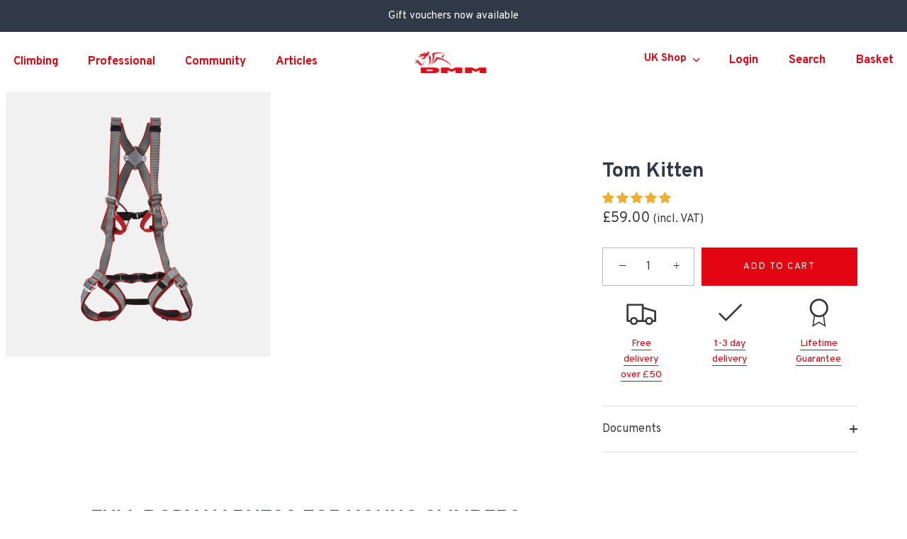

--- FILE ---
content_type: text/html; charset=utf-8
request_url: https://dmmwales.com/products/tom-kitten
body_size: 52215
content:
<!doctype html>
<html class="no-js" lang="en">












<head>
	

	

  <!-- Google Tag Manager -->
  <script>(function(w,d,s,l,i){w[l]=w[l]||[];w[l].push({'gtm.start':
  new Date().getTime(),event:'gtm.js'});var f=d.getElementsByTagName(s)[0],
  j=d.createElement(s),dl=l!='dataLayer'?'&l='+l:'';j.async=true;j.src=
  'https://www.googletagmanager.com/gtm.js?id='+i+dl;f.parentNode.insertBefore(j,f);
  })(window,document,'script','dataLayer','GTM-N47KTLF');</script>
  <!-- End Google Tag Manager -->
  
  <!-- Showcase 7.1.1 -->

  <meta charset="utf-8" />
<meta name="viewport" content="width=device-width,initial-scale=1.0" />
<meta http-equiv="X-UA-Compatible" content="IE=edge">

<link rel="preconnect" href="https://cdn.shopify.com" crossorigin>
<link rel="preconnect" href="https://fonts.shopify.com" crossorigin>
<link rel="preconnect" href="https://monorail-edge.shopifysvc.com"><link rel="preload" as="font" href="//dmmwales.com/cdn/fonts/instrument_sans/instrumentsans_n4.db86542ae5e1596dbdb28c279ae6c2086c4c5bfa.woff2" type="font/woff2" crossorigin><link rel="preload" as="font" href="//dmmwales.com/cdn/fonts/instrument_sans/instrumentsans_n4.db86542ae5e1596dbdb28c279ae6c2086c4c5bfa.woff2" type="font/woff2" crossorigin><link rel="preload" as="font" href="//dmmwales.com/cdn/fonts/jost/jost_n6.ec1178db7a7515114a2d84e3dd680832b7af8b99.woff2" type="font/woff2" crossorigin><link rel="preload" as="font" href="//dmmwales.com/cdn/fonts/instrument_sans/instrumentsans_n7.e4ad9032e203f9a0977786c356573ced65a7419a.woff2" type="font/woff2" crossorigin><link rel="preload" href="//dmmwales.com/cdn/shop/t/37/assets/vendor.min.js?v=29461139837223071051712676634" as="script">
<link rel="preload" href="//dmmwales.com/cdn/shop/t/37/assets/theme.js?v=167457748138601234111768836573" as="script"><link rel="canonical" href="https://dmmwales.com/products/tom-kitten" /><link rel="icon" href="//dmmwales.com/cdn/shop/files/MicrosoftTeams-image_27.png?crop=center&height=48&v=1660054947&width=48" type="image/png"><meta name="description" content="Full body harness for young climbers. The Tom Kitten keeps young and small climbers secure and comfortable. Full body support and a high tie in point help keep the climber upright when hanging, or in the event of a fall. The Tom Kitten is highly adjustable to fit a wide range of sizes. It features floating leg loops so">
<style>
    @font-face {
  font-family: "Instrument Sans";
  font-weight: 400;
  font-style: normal;
  font-display: swap;
  src: url("//dmmwales.com/cdn/fonts/instrument_sans/instrumentsans_n4.db86542ae5e1596dbdb28c279ae6c2086c4c5bfa.woff2") format("woff2"),
       url("//dmmwales.com/cdn/fonts/instrument_sans/instrumentsans_n4.510f1b081e58d08c30978f465518799851ef6d8b.woff") format("woff");
}

    
    @font-face {
  font-family: "Instrument Sans";
  font-weight: 500;
  font-style: normal;
  font-display: swap;
  src: url("//dmmwales.com/cdn/fonts/instrument_sans/instrumentsans_n5.1ce463e1cc056566f977610764d93d4704464858.woff2") format("woff2"),
       url("//dmmwales.com/cdn/fonts/instrument_sans/instrumentsans_n5.9079eb7bba230c9d8d8d3a7d101aa9d9f40b6d14.woff") format("woff");
}

    @font-face {
  font-family: "Instrument Sans";
  font-weight: 600;
  font-style: normal;
  font-display: swap;
  src: url("//dmmwales.com/cdn/fonts/instrument_sans/instrumentsans_n6.27dc66245013a6f7f317d383a3cc9a0c347fb42d.woff2") format("woff2"),
       url("//dmmwales.com/cdn/fonts/instrument_sans/instrumentsans_n6.1a71efbeeb140ec495af80aad612ad55e19e6d0e.woff") format("woff");
}

    @font-face {
  font-family: "Instrument Sans";
  font-weight: 700;
  font-style: normal;
  font-display: swap;
  src: url("//dmmwales.com/cdn/fonts/instrument_sans/instrumentsans_n7.e4ad9032e203f9a0977786c356573ced65a7419a.woff2") format("woff2"),
       url("//dmmwales.com/cdn/fonts/instrument_sans/instrumentsans_n7.b9e40f166fb7639074ba34738101a9d2990bb41a.woff") format("woff");
}

    @font-face {
  font-family: "Instrument Sans";
  font-weight: 400;
  font-style: italic;
  font-display: swap;
  src: url("//dmmwales.com/cdn/fonts/instrument_sans/instrumentsans_i4.028d3c3cd8d085648c808ceb20cd2fd1eb3560e5.woff2") format("woff2"),
       url("//dmmwales.com/cdn/fonts/instrument_sans/instrumentsans_i4.7e90d82df8dee29a99237cd19cc529d2206706a2.woff") format("woff");
}

    @font-face {
  font-family: "Instrument Sans";
  font-weight: 700;
  font-style: italic;
  font-display: swap;
  src: url("//dmmwales.com/cdn/fonts/instrument_sans/instrumentsans_i7.d6063bb5d8f9cbf96eace9e8801697c54f363c6a.woff2") format("woff2"),
       url("//dmmwales.com/cdn/fonts/instrument_sans/instrumentsans_i7.ce33afe63f8198a3ac4261b826b560103542cd36.woff") format("woff");
}

    @font-face {
  font-family: Jost;
  font-weight: 600;
  font-style: normal;
  font-display: swap;
  src: url("//dmmwales.com/cdn/fonts/jost/jost_n6.ec1178db7a7515114a2d84e3dd680832b7af8b99.woff2") format("woff2"),
       url("//dmmwales.com/cdn/fonts/jost/jost_n6.b1178bb6bdd3979fef38e103a3816f6980aeaff9.woff") format("woff");
}

    @font-face {
  font-family: "Instrument Sans";
  font-weight: 400;
  font-style: normal;
  font-display: swap;
  src: url("//dmmwales.com/cdn/fonts/instrument_sans/instrumentsans_n4.db86542ae5e1596dbdb28c279ae6c2086c4c5bfa.woff2") format("woff2"),
       url("//dmmwales.com/cdn/fonts/instrument_sans/instrumentsans_n4.510f1b081e58d08c30978f465518799851ef6d8b.woff") format("woff");
}

    @font-face {
  font-family: "Instrument Sans";
  font-weight: 700;
  font-style: normal;
  font-display: swap;
  src: url("//dmmwales.com/cdn/fonts/instrument_sans/instrumentsans_n7.e4ad9032e203f9a0977786c356573ced65a7419a.woff2") format("woff2"),
       url("//dmmwales.com/cdn/fonts/instrument_sans/instrumentsans_n7.b9e40f166fb7639074ba34738101a9d2990bb41a.woff") format("woff");
}

  </style>

  <meta name="theme-color" content="#e30512">

  

  
  
  <title>
    Tom Kitten &ndash; DMM
  </title>

  <meta property="og:site_name" content="DMM">
<meta property="og:url" content="https://dmmwales.com/products/tom-kitten">
<meta property="og:title" content="Tom Kitten">
<meta property="og:type" content="product">
<meta property="og:description" content="Full body harness for young climbers. The Tom Kitten keeps young and small climbers secure and comfortable. Full body support and a high tie in point help keep the climber upright when hanging, or in the event of a fall. The Tom Kitten is highly adjustable to fit a wide range of sizes. It features floating leg loops so"><meta property="og:image" content="http://dmmwales.com/cdn/shop/files/TOMK-Tom-Kitten_1200x1200.webp?v=1691764490">
  <meta property="og:image:secure_url" content="https://dmmwales.com/cdn/shop/files/TOMK-Tom-Kitten_1200x1200.webp?v=1691764490">
  <meta property="og:image:width" content="2048">
  <meta property="og:image:height" content="2048"><meta property="og:price:amount" content="59.00">
  <meta property="og:price:currency" content="GBP"><meta name="twitter:site" content="@dmmclimbing"><meta name="twitter:card" content="summary_large_image">
<meta name="twitter:title" content="Tom Kitten">
<meta name="twitter:description" content="Full body harness for young climbers. The Tom Kitten keeps young and small climbers secure and comfortable. Full body support and a high tie in point help keep the climber upright when hanging, or in the event of a fall. The Tom Kitten is highly adjustable to fit a wide range of sizes. It features floating leg loops so">


  <style data-shopify>
    :root {
      --viewport-height: 100vh;
      --viewport-height-first-section: 100vh;
      --nav-height: 0;
    }
  </style>

  <link href="//dmmwales.com/cdn/shop/t/37/assets/styles.css?v=175972085073077363211766401664" rel="stylesheet" type="text/css" media="all" />

  
  
  <script>window.performance && window.performance.mark && window.performance.mark('shopify.content_for_header.start');</script><meta name="google-site-verification" content="GjFMbhmdKNqcVR1UgBWnxZty3pvI2uSUsQZHZ3glxLk">
<meta name="facebook-domain-verification" content="85bonqlzxra31pw7vhfzhutqtzh3iq">
<meta id="shopify-digital-wallet" name="shopify-digital-wallet" content="/63226970371/digital_wallets/dialog">
<meta name="shopify-checkout-api-token" content="495245e359a486db8ae78133374fc2b4">
<meta id="in-context-paypal-metadata" data-shop-id="63226970371" data-venmo-supported="false" data-environment="production" data-locale="en_US" data-paypal-v4="true" data-currency="GBP">
<link rel="alternate" type="application/json+oembed" href="https://dmmwales.com/products/tom-kitten.oembed">
<script async="async" src="/checkouts/internal/preloads.js?locale=en-GB"></script>
<link rel="preconnect" href="https://shop.app" crossorigin="anonymous">
<script async="async" src="https://shop.app/checkouts/internal/preloads.js?locale=en-GB&shop_id=63226970371" crossorigin="anonymous"></script>
<script id="apple-pay-shop-capabilities" type="application/json">{"shopId":63226970371,"countryCode":"GB","currencyCode":"GBP","merchantCapabilities":["supports3DS"],"merchantId":"gid:\/\/shopify\/Shop\/63226970371","merchantName":"DMM","requiredBillingContactFields":["postalAddress","email"],"requiredShippingContactFields":["postalAddress","email"],"shippingType":"shipping","supportedNetworks":["visa","maestro","masterCard"],"total":{"type":"pending","label":"DMM","amount":"1.00"},"shopifyPaymentsEnabled":true,"supportsSubscriptions":true}</script>
<script id="shopify-features" type="application/json">{"accessToken":"495245e359a486db8ae78133374fc2b4","betas":["rich-media-storefront-analytics"],"domain":"dmmwales.com","predictiveSearch":true,"shopId":63226970371,"locale":"en"}</script>
<script>var Shopify = Shopify || {};
Shopify.shop = "dmmtest12.myshopify.com";
Shopify.locale = "en";
Shopify.currency = {"active":"GBP","rate":"1.0"};
Shopify.country = "GB";
Shopify.theme = {"name":"Showcase-7\/uk-live","id":141357285635,"schema_name":"Showcase","schema_version":"7.1.1","theme_store_id":null,"role":"main"};
Shopify.theme.handle = "null";
Shopify.theme.style = {"id":null,"handle":null};
Shopify.cdnHost = "dmmwales.com/cdn";
Shopify.routes = Shopify.routes || {};
Shopify.routes.root = "/";</script>
<script type="module">!function(o){(o.Shopify=o.Shopify||{}).modules=!0}(window);</script>
<script>!function(o){function n(){var o=[];function n(){o.push(Array.prototype.slice.apply(arguments))}return n.q=o,n}var t=o.Shopify=o.Shopify||{};t.loadFeatures=n(),t.autoloadFeatures=n()}(window);</script>
<script>
  window.ShopifyPay = window.ShopifyPay || {};
  window.ShopifyPay.apiHost = "shop.app\/pay";
  window.ShopifyPay.redirectState = null;
</script>
<script id="shop-js-analytics" type="application/json">{"pageType":"product"}</script>
<script defer="defer" async type="module" src="//dmmwales.com/cdn/shopifycloud/shop-js/modules/v2/client.init-shop-cart-sync_BT-GjEfc.en.esm.js"></script>
<script defer="defer" async type="module" src="//dmmwales.com/cdn/shopifycloud/shop-js/modules/v2/chunk.common_D58fp_Oc.esm.js"></script>
<script defer="defer" async type="module" src="//dmmwales.com/cdn/shopifycloud/shop-js/modules/v2/chunk.modal_xMitdFEc.esm.js"></script>
<script type="module">
  await import("//dmmwales.com/cdn/shopifycloud/shop-js/modules/v2/client.init-shop-cart-sync_BT-GjEfc.en.esm.js");
await import("//dmmwales.com/cdn/shopifycloud/shop-js/modules/v2/chunk.common_D58fp_Oc.esm.js");
await import("//dmmwales.com/cdn/shopifycloud/shop-js/modules/v2/chunk.modal_xMitdFEc.esm.js");

  window.Shopify.SignInWithShop?.initShopCartSync?.({"fedCMEnabled":true,"windoidEnabled":true});

</script>
<script>
  window.Shopify = window.Shopify || {};
  if (!window.Shopify.featureAssets) window.Shopify.featureAssets = {};
  window.Shopify.featureAssets['shop-js'] = {"shop-cart-sync":["modules/v2/client.shop-cart-sync_DZOKe7Ll.en.esm.js","modules/v2/chunk.common_D58fp_Oc.esm.js","modules/v2/chunk.modal_xMitdFEc.esm.js"],"init-fed-cm":["modules/v2/client.init-fed-cm_B6oLuCjv.en.esm.js","modules/v2/chunk.common_D58fp_Oc.esm.js","modules/v2/chunk.modal_xMitdFEc.esm.js"],"shop-cash-offers":["modules/v2/client.shop-cash-offers_D2sdYoxE.en.esm.js","modules/v2/chunk.common_D58fp_Oc.esm.js","modules/v2/chunk.modal_xMitdFEc.esm.js"],"shop-login-button":["modules/v2/client.shop-login-button_QeVjl5Y3.en.esm.js","modules/v2/chunk.common_D58fp_Oc.esm.js","modules/v2/chunk.modal_xMitdFEc.esm.js"],"pay-button":["modules/v2/client.pay-button_DXTOsIq6.en.esm.js","modules/v2/chunk.common_D58fp_Oc.esm.js","modules/v2/chunk.modal_xMitdFEc.esm.js"],"shop-button":["modules/v2/client.shop-button_DQZHx9pm.en.esm.js","modules/v2/chunk.common_D58fp_Oc.esm.js","modules/v2/chunk.modal_xMitdFEc.esm.js"],"avatar":["modules/v2/client.avatar_BTnouDA3.en.esm.js"],"init-windoid":["modules/v2/client.init-windoid_CR1B-cfM.en.esm.js","modules/v2/chunk.common_D58fp_Oc.esm.js","modules/v2/chunk.modal_xMitdFEc.esm.js"],"init-shop-for-new-customer-accounts":["modules/v2/client.init-shop-for-new-customer-accounts_C_vY_xzh.en.esm.js","modules/v2/client.shop-login-button_QeVjl5Y3.en.esm.js","modules/v2/chunk.common_D58fp_Oc.esm.js","modules/v2/chunk.modal_xMitdFEc.esm.js"],"init-shop-email-lookup-coordinator":["modules/v2/client.init-shop-email-lookup-coordinator_BI7n9ZSv.en.esm.js","modules/v2/chunk.common_D58fp_Oc.esm.js","modules/v2/chunk.modal_xMitdFEc.esm.js"],"init-shop-cart-sync":["modules/v2/client.init-shop-cart-sync_BT-GjEfc.en.esm.js","modules/v2/chunk.common_D58fp_Oc.esm.js","modules/v2/chunk.modal_xMitdFEc.esm.js"],"shop-toast-manager":["modules/v2/client.shop-toast-manager_DiYdP3xc.en.esm.js","modules/v2/chunk.common_D58fp_Oc.esm.js","modules/v2/chunk.modal_xMitdFEc.esm.js"],"init-customer-accounts":["modules/v2/client.init-customer-accounts_D9ZNqS-Q.en.esm.js","modules/v2/client.shop-login-button_QeVjl5Y3.en.esm.js","modules/v2/chunk.common_D58fp_Oc.esm.js","modules/v2/chunk.modal_xMitdFEc.esm.js"],"init-customer-accounts-sign-up":["modules/v2/client.init-customer-accounts-sign-up_iGw4briv.en.esm.js","modules/v2/client.shop-login-button_QeVjl5Y3.en.esm.js","modules/v2/chunk.common_D58fp_Oc.esm.js","modules/v2/chunk.modal_xMitdFEc.esm.js"],"shop-follow-button":["modules/v2/client.shop-follow-button_CqMgW2wH.en.esm.js","modules/v2/chunk.common_D58fp_Oc.esm.js","modules/v2/chunk.modal_xMitdFEc.esm.js"],"checkout-modal":["modules/v2/client.checkout-modal_xHeaAweL.en.esm.js","modules/v2/chunk.common_D58fp_Oc.esm.js","modules/v2/chunk.modal_xMitdFEc.esm.js"],"shop-login":["modules/v2/client.shop-login_D91U-Q7h.en.esm.js","modules/v2/chunk.common_D58fp_Oc.esm.js","modules/v2/chunk.modal_xMitdFEc.esm.js"],"lead-capture":["modules/v2/client.lead-capture_BJmE1dJe.en.esm.js","modules/v2/chunk.common_D58fp_Oc.esm.js","modules/v2/chunk.modal_xMitdFEc.esm.js"],"payment-terms":["modules/v2/client.payment-terms_Ci9AEqFq.en.esm.js","modules/v2/chunk.common_D58fp_Oc.esm.js","modules/v2/chunk.modal_xMitdFEc.esm.js"]};
</script>
<script>(function() {
  var isLoaded = false;
  function asyncLoad() {
    if (isLoaded) return;
    isLoaded = true;
    var urls = ["https:\/\/chimpstatic.com\/mcjs-connected\/js\/users\/0479d0aeb24b1f7909e630507\/b18bb36703a51c0cb31cdbc70.js?shop=dmmtest12.myshopify.com"];
    for (var i = 0; i < urls.length; i++) {
      var s = document.createElement('script');
      s.type = 'text/javascript';
      s.async = true;
      s.src = urls[i];
      var x = document.getElementsByTagName('script')[0];
      x.parentNode.insertBefore(s, x);
    }
  };
  if(window.attachEvent) {
    window.attachEvent('onload', asyncLoad);
  } else {
    window.addEventListener('load', asyncLoad, false);
  }
})();</script>
<script id="__st">var __st={"a":63226970371,"offset":0,"reqid":"04c5f33e-bd03-479c-91c3-5a9996f93d12-1769278004","pageurl":"dmmwales.com\/products\/tom-kitten","u":"5e16e1ec5b1e","p":"product","rtyp":"product","rid":8000871072003};</script>
<script>window.ShopifyPaypalV4VisibilityTracking = true;</script>
<script id="captcha-bootstrap">!function(){'use strict';const t='contact',e='account',n='new_comment',o=[[t,t],['blogs',n],['comments',n],[t,'customer']],c=[[e,'customer_login'],[e,'guest_login'],[e,'recover_customer_password'],[e,'create_customer']],r=t=>t.map((([t,e])=>`form[action*='/${t}']:not([data-nocaptcha='true']) input[name='form_type'][value='${e}']`)).join(','),a=t=>()=>t?[...document.querySelectorAll(t)].map((t=>t.form)):[];function s(){const t=[...o],e=r(t);return a(e)}const i='password',u='form_key',d=['recaptcha-v3-token','g-recaptcha-response','h-captcha-response',i],f=()=>{try{return window.sessionStorage}catch{return}},m='__shopify_v',_=t=>t.elements[u];function p(t,e,n=!1){try{const o=window.sessionStorage,c=JSON.parse(o.getItem(e)),{data:r}=function(t){const{data:e,action:n}=t;return t[m]||n?{data:e,action:n}:{data:t,action:n}}(c);for(const[e,n]of Object.entries(r))t.elements[e]&&(t.elements[e].value=n);n&&o.removeItem(e)}catch(o){console.error('form repopulation failed',{error:o})}}const l='form_type',E='cptcha';function T(t){t.dataset[E]=!0}const w=window,h=w.document,L='Shopify',v='ce_forms',y='captcha';let A=!1;((t,e)=>{const n=(g='f06e6c50-85a8-45c8-87d0-21a2b65856fe',I='https://cdn.shopify.com/shopifycloud/storefront-forms-hcaptcha/ce_storefront_forms_captcha_hcaptcha.v1.5.2.iife.js',D={infoText:'Protected by hCaptcha',privacyText:'Privacy',termsText:'Terms'},(t,e,n)=>{const o=w[L][v],c=o.bindForm;if(c)return c(t,g,e,D).then(n);var r;o.q.push([[t,g,e,D],n]),r=I,A||(h.body.append(Object.assign(h.createElement('script'),{id:'captcha-provider',async:!0,src:r})),A=!0)});var g,I,D;w[L]=w[L]||{},w[L][v]=w[L][v]||{},w[L][v].q=[],w[L][y]=w[L][y]||{},w[L][y].protect=function(t,e){n(t,void 0,e),T(t)},Object.freeze(w[L][y]),function(t,e,n,w,h,L){const[v,y,A,g]=function(t,e,n){const i=e?o:[],u=t?c:[],d=[...i,...u],f=r(d),m=r(i),_=r(d.filter((([t,e])=>n.includes(e))));return[a(f),a(m),a(_),s()]}(w,h,L),I=t=>{const e=t.target;return e instanceof HTMLFormElement?e:e&&e.form},D=t=>v().includes(t);t.addEventListener('submit',(t=>{const e=I(t);if(!e)return;const n=D(e)&&!e.dataset.hcaptchaBound&&!e.dataset.recaptchaBound,o=_(e),c=g().includes(e)&&(!o||!o.value);(n||c)&&t.preventDefault(),c&&!n&&(function(t){try{if(!f())return;!function(t){const e=f();if(!e)return;const n=_(t);if(!n)return;const o=n.value;o&&e.removeItem(o)}(t);const e=Array.from(Array(32),(()=>Math.random().toString(36)[2])).join('');!function(t,e){_(t)||t.append(Object.assign(document.createElement('input'),{type:'hidden',name:u})),t.elements[u].value=e}(t,e),function(t,e){const n=f();if(!n)return;const o=[...t.querySelectorAll(`input[type='${i}']`)].map((({name:t})=>t)),c=[...d,...o],r={};for(const[a,s]of new FormData(t).entries())c.includes(a)||(r[a]=s);n.setItem(e,JSON.stringify({[m]:1,action:t.action,data:r}))}(t,e)}catch(e){console.error('failed to persist form',e)}}(e),e.submit())}));const S=(t,e)=>{t&&!t.dataset[E]&&(n(t,e.some((e=>e===t))),T(t))};for(const o of['focusin','change'])t.addEventListener(o,(t=>{const e=I(t);D(e)&&S(e,y())}));const B=e.get('form_key'),M=e.get(l),P=B&&M;t.addEventListener('DOMContentLoaded',(()=>{const t=y();if(P)for(const e of t)e.elements[l].value===M&&p(e,B);[...new Set([...A(),...v().filter((t=>'true'===t.dataset.shopifyCaptcha))])].forEach((e=>S(e,t)))}))}(h,new URLSearchParams(w.location.search),n,t,e,['guest_login'])})(!1,!0)}();</script>
<script integrity="sha256-4kQ18oKyAcykRKYeNunJcIwy7WH5gtpwJnB7kiuLZ1E=" data-source-attribution="shopify.loadfeatures" defer="defer" src="//dmmwales.com/cdn/shopifycloud/storefront/assets/storefront/load_feature-a0a9edcb.js" crossorigin="anonymous"></script>
<script crossorigin="anonymous" defer="defer" src="//dmmwales.com/cdn/shopifycloud/storefront/assets/shopify_pay/storefront-65b4c6d7.js?v=20250812"></script>
<script data-source-attribution="shopify.dynamic_checkout.dynamic.init">var Shopify=Shopify||{};Shopify.PaymentButton=Shopify.PaymentButton||{isStorefrontPortableWallets:!0,init:function(){window.Shopify.PaymentButton.init=function(){};var t=document.createElement("script");t.src="https://dmmwales.com/cdn/shopifycloud/portable-wallets/latest/portable-wallets.en.js",t.type="module",document.head.appendChild(t)}};
</script>
<script data-source-attribution="shopify.dynamic_checkout.buyer_consent">
  function portableWalletsHideBuyerConsent(e){var t=document.getElementById("shopify-buyer-consent"),n=document.getElementById("shopify-subscription-policy-button");t&&n&&(t.classList.add("hidden"),t.setAttribute("aria-hidden","true"),n.removeEventListener("click",e))}function portableWalletsShowBuyerConsent(e){var t=document.getElementById("shopify-buyer-consent"),n=document.getElementById("shopify-subscription-policy-button");t&&n&&(t.classList.remove("hidden"),t.removeAttribute("aria-hidden"),n.addEventListener("click",e))}window.Shopify?.PaymentButton&&(window.Shopify.PaymentButton.hideBuyerConsent=portableWalletsHideBuyerConsent,window.Shopify.PaymentButton.showBuyerConsent=portableWalletsShowBuyerConsent);
</script>
<script data-source-attribution="shopify.dynamic_checkout.cart.bootstrap">document.addEventListener("DOMContentLoaded",(function(){function t(){return document.querySelector("shopify-accelerated-checkout-cart, shopify-accelerated-checkout")}if(t())Shopify.PaymentButton.init();else{new MutationObserver((function(e,n){t()&&(Shopify.PaymentButton.init(),n.disconnect())})).observe(document.body,{childList:!0,subtree:!0})}}));
</script>
<link id="shopify-accelerated-checkout-styles" rel="stylesheet" media="screen" href="https://dmmwales.com/cdn/shopifycloud/portable-wallets/latest/accelerated-checkout-backwards-compat.css" crossorigin="anonymous">
<style id="shopify-accelerated-checkout-cart">
        #shopify-buyer-consent {
  margin-top: 1em;
  display: inline-block;
  width: 100%;
}

#shopify-buyer-consent.hidden {
  display: none;
}

#shopify-subscription-policy-button {
  background: none;
  border: none;
  padding: 0;
  text-decoration: underline;
  font-size: inherit;
  cursor: pointer;
}

#shopify-subscription-policy-button::before {
  box-shadow: none;
}

      </style>

<script>window.performance && window.performance.mark && window.performance.mark('shopify.content_for_header.end');</script>

  <script>
    document.documentElement.className = document.documentElement.className.replace('no-js', 'js');
    window.theme = window.theme || {};
    
      theme.money_format_with_code_preference = "£{{amount}}";
    
    theme.money_format = "£{{amount}}";
    theme.money_container = '.theme-money';
    theme.strings = {
      previous: "Previous",
      next: "Next",
      close: "Close",
      addressError: "Error looking up that address",
      addressNoResults: "No results for that address",
      addressQueryLimit: "You have exceeded the Google API usage limit. Consider upgrading to a \u003ca href=\"https:\/\/developers.google.com\/maps\/premium\/usage-limits\"\u003ePremium Plan\u003c\/a\u003e.",
      authError: "There was a problem authenticating your Google Maps API Key.",
      back: "Back",
      cartConfirmation: "You must agree to the terms and conditions before continuing.",
      loadMore: "Load more",
      infiniteScrollNoMore: "No more results",
      priceNonExistent: "Unavailable",
      buttonDefault: "Add to Cart",
      buttonPreorder: "Pre-order",
      buttonNoStock: "Out of stock",
      buttonNoVariant: "Unavailable",
      variantNoStock: "Sold out",
      unitPriceSeparator: " \/ ",
      colorBoxPrevious: "Previous",
      colorBoxNext: "Next",
      colorBoxClose: "Close",
      navigateHome: "Home",
      productAddingToCart: "Adding",
      productAddedToCart: "Added to cart",
      popupWasAdded: "was added to your cart",
      popupCheckout: "Checkout",
      popupContinueShopping: "Continue shopping",
      onlyXLeft: "[[ quantity ]] in stock",
      priceSoldOut: "Sold Out",
      inventoryLowStock: "Low stock",
      inventoryInStock: "In stock",
      loading: "Loading...",
      viewCart: "View cart",
      page: "Page {{ page }}",
      imageSlider: "Image slider",
      clearAll: "Clear all"
    };
    theme.routes = {
      root_url: '/',
      cart_url: '/cart',
      cart_add_url: '/cart/add',
      cart_change_url: '/cart/change',
      cart_update_url: '/cart/update.js',
      checkout: '/checkout'
    };
    theme.settings = {
      animationEnabledDesktop: false,
      animationEnabledMobile: false
    };

    theme.checkViewportFillers = function(){
      var toggleState = false;
      var elPageContent = document.getElementById('page-content');
      if(elPageContent) {
        var elOverlapSection = elPageContent.querySelector('.header-overlap-section');
        if (elOverlapSection) {
          var padding = parseInt(getComputedStyle(elPageContent).getPropertyValue('padding-top'));
          toggleState = ((Math.round(elOverlapSection.offsetTop) - padding) === 0);
        }
      }
      if(toggleState) {
        document.getElementsByTagName('body')[0].classList.add('header-section-overlap');
      } else {
        document.getElementsByTagName('body')[0].classList.remove('header-section-overlap');
      }
    };

    theme.assessAltLogo = function(){
      var elsOverlappers = document.querySelectorAll('.needs-alt-logo');
      var useAltLogo = false;
      if(elsOverlappers.length) {
        var elSiteControl = document.querySelector('#site-control');
        var elSiteControlInner = document.querySelector('#site-control .site-control__inner');
        var headerMid = elSiteControlInner.offsetTop + elSiteControl.offsetTop + elSiteControlInner.offsetHeight / 2;
        Array.prototype.forEach.call(elsOverlappers, function(el, i){
          var thisTop = el.getBoundingClientRect().top;
          var thisBottom = thisTop + el.offsetHeight;
          if(headerMid > thisTop && headerMid < thisBottom) {
            useAltLogo = true;
            return false;
          }
        });
      }
      if(useAltLogo) {
        document.getElementsByTagName('body')[0].classList.add('use-alt-logo');
      } else {
        document.getElementsByTagName('body')[0].classList.remove('use-alt-logo');
      }
    };
  </script>

  <link rel="preconnect" href="https://fonts.googleapis.com"> 
  <link rel="preconnect" href="https://fonts.gstatic.com" crossorigin> 
  <link href="https://fonts.googleapis.com/css2?family=Overpass:ital,wght@0,300;0,400;0,700;0,800;0,900;1,300;1,400;1,700;1,800;1,900&display=swap" rel="stylesheet">

  <!-- Sparklayer -->

  <!-- Add this to layout/theme.liquid before closing head tag--><!-- END Sparklayer --> 



<!-- BEGIN app block: shopify://apps/pandectes-gdpr/blocks/banner/58c0baa2-6cc1-480c-9ea6-38d6d559556a -->
  
    
      <!-- TCF is active, scripts are loaded above -->
      
      <script>
        
          window.PandectesSettings = {"store":{"id":63226970371,"plan":"basic","theme":"Showcase-7/uk-live","primaryLocale":"en","adminMode":false,"headless":false,"storefrontRootDomain":"","checkoutRootDomain":"","storefrontAccessToken":""},"tsPublished":1749119255,"declaration":{"showPurpose":false,"showProvider":false,"showDateGenerated":false},"language":{"unpublished":[],"languageMode":"Single","fallbackLanguage":"en","languageDetection":"browser","languagesSupported":[]},"texts":{"managed":{"headerText":{"en":"We respect your privacy"},"consentText":{"en":"This website uses cookies to improve site experience."},"linkText":{"en":"Learn more"},"imprintText":{"en":"Imprint"},"googleLinkText":{"en":"Google's Privacy Terms"},"allowButtonText":{"en":"Accept"},"denyButtonText":{"en":"Decline"},"dismissButtonText":{"en":"Ok"},"leaveSiteButtonText":{"en":"Leave this site"},"preferencesButtonText":{"en":"Preferences"},"cookiePolicyText":{"en":"Cookie policy"},"preferencesPopupTitleText":{"en":"Manage consent preferences"},"preferencesPopupIntroText":{"en":"We use cookies to optimize website functionality, analyze the performance, and provide personalized experience to you. Some cookies are essential to make the website operate and function correctly. Those cookies cannot be disabled. In this window you can manage your preference of cookies."},"preferencesPopupSaveButtonText":{"en":"Save preferences"},"preferencesPopupCloseButtonText":{"en":"Close"},"preferencesPopupAcceptAllButtonText":{"en":"Accept all"},"preferencesPopupRejectAllButtonText":{"en":"Reject all"},"cookiesDetailsText":{"en":"Cookies details"},"preferencesPopupAlwaysAllowedText":{"en":"Always allowed"},"accessSectionParagraphText":{"en":"You have the right to request access to your data at any time."},"accessSectionTitleText":{"en":"Data portability"},"accessSectionAccountInfoActionText":{"en":"Personal data"},"accessSectionDownloadReportActionText":{"en":"Request export"},"accessSectionGDPRRequestsActionText":{"en":"Data subject requests"},"accessSectionOrdersRecordsActionText":{"en":"Orders"},"rectificationSectionParagraphText":{"en":"You have the right to request your data to be updated whenever you think it is appropriate."},"rectificationSectionTitleText":{"en":"Data Rectification"},"rectificationCommentPlaceholder":{"en":"Describe what you want to be updated"},"rectificationCommentValidationError":{"en":"Comment is required"},"rectificationSectionEditAccountActionText":{"en":"Request an update"},"erasureSectionTitleText":{"en":"Right to be forgotten"},"erasureSectionParagraphText":{"en":"You have the right to ask all your data to be erased. After that, you will no longer be able to access your account."},"erasureSectionRequestDeletionActionText":{"en":"Request personal data deletion"},"consentDate":{"en":"Consent date"},"consentId":{"en":"Consent ID"},"consentSectionChangeConsentActionText":{"en":"Change consent preference"},"consentSectionConsentedText":{"en":"You consented to the cookies policy of this website on"},"consentSectionNoConsentText":{"en":"You have not consented to the cookies policy of this website."},"consentSectionTitleText":{"en":"Your cookie consent"},"consentStatus":{"en":"Consent preference"},"confirmationFailureMessage":{"en":"Your request was not verified. Please try again and if problem persists, contact store owner for assistance"},"confirmationFailureTitle":{"en":"A problem occurred"},"confirmationSuccessMessage":{"en":"We will soon get back to you as to your request."},"confirmationSuccessTitle":{"en":"Your request is verified"},"guestsSupportEmailFailureMessage":{"en":"Your request was not submitted. Please try again and if problem persists, contact store owner for assistance."},"guestsSupportEmailFailureTitle":{"en":"A problem occurred"},"guestsSupportEmailPlaceholder":{"en":"E-mail address"},"guestsSupportEmailSuccessMessage":{"en":"If you are registered as a customer of this store, you will soon receive an email with instructions on how to proceed."},"guestsSupportEmailSuccessTitle":{"en":"Thank you for your request"},"guestsSupportEmailValidationError":{"en":"Email is not valid"},"guestsSupportInfoText":{"en":"Please login with your customer account to further proceed."},"submitButton":{"en":"Submit"},"submittingButton":{"en":"Submitting..."},"cancelButton":{"en":"Cancel"},"declIntroText":{"en":"We use cookies to optimize website functionality, analyze the performance, and provide personalized experience to you. Some cookies are essential to make the website operate and function correctly. Those cookies cannot be disabled. In this window you can manage your preference of cookies."},"declName":{"en":"Name"},"declPurpose":{"en":"Purpose"},"declType":{"en":"Type"},"declRetention":{"en":"Retention"},"declProvider":{"en":"Provider"},"declFirstParty":{"en":"First-party"},"declThirdParty":{"en":"Third-party"},"declSeconds":{"en":"seconds"},"declMinutes":{"en":"minutes"},"declHours":{"en":"hours"},"declDays":{"en":"days"},"declMonths":{"en":"months"},"declYears":{"en":"years"},"declSession":{"en":"Session"},"declDomain":{"en":"Domain"},"declPath":{"en":"Path"}},"categories":{"strictlyNecessaryCookiesTitleText":{"en":"Strictly necessary cookies"},"strictlyNecessaryCookiesDescriptionText":{"en":"These cookies are essential in order to enable you to move around the website and use its features, such as accessing secure areas of the website. The website cannot function properly without these cookies."},"functionalityCookiesTitleText":{"en":"Functional cookies"},"functionalityCookiesDescriptionText":{"en":"These cookies enable the site to provide enhanced functionality and personalisation. They may be set by us or by third party providers whose services we have added to our pages. If you do not allow these cookies then some or all of these services may not function properly."},"performanceCookiesTitleText":{"en":"Performance cookies"},"performanceCookiesDescriptionText":{"en":"These cookies enable us to monitor and improve the performance of our website. For example, they allow us to count visits, identify traffic sources and see which parts of the site are most popular."},"targetingCookiesTitleText":{"en":"Targeting cookies"},"targetingCookiesDescriptionText":{"en":"These cookies may be set through our site by our advertising partners. They may be used by those companies to build a profile of your interests and show you relevant adverts on other sites.    They do not store directly personal information, but are based on uniquely identifying your browser and internet device. If you do not allow these cookies, you will experience less targeted advertising."},"unclassifiedCookiesTitleText":{"en":"Unclassified cookies"},"unclassifiedCookiesDescriptionText":{"en":"Unclassified cookies are cookies that we are in the process of classifying, together with the providers of individual cookies."}},"auto":{}},"library":{"previewMode":false,"fadeInTimeout":0,"defaultBlocked":0,"showLink":true,"showImprintLink":false,"showGoogleLink":false,"enabled":true,"cookie":{"expiryDays":365,"secure":true},"dismissOnScroll":false,"dismissOnWindowClick":false,"dismissOnTimeout":false,"palette":{"popup":{"background":"#FFFFFF","backgroundForCalculations":{"a":1,"b":255,"g":255,"r":255},"text":"#2E3640"},"button":{"background":"transparent","backgroundForCalculations":{"a":1,"b":255,"g":255,"r":255},"text":"#2E3640","textForCalculation":{"a":1,"b":64,"g":54,"r":46},"border":"#2E3640"}},"content":{"href":"https://dmmtest12.myshopify.com/pages/privacy-policy","close":"&#10005;","target":"_blank","logo":""},"window":"<div role=\"dialog\" aria-live=\"polite\" aria-label=\"cookieconsent\" aria-describedby=\"cookieconsent:desc\" id=\"pandectes-banner\" class=\"cc-window-wrapper cc-bottom-wrapper\"><div class=\"pd-cookie-banner-window cc-window {{classes}}\"><!--googleoff: all-->{{children}}<!--googleon: all--></div></div>","compliance":{"info":"<div class=\"cc-compliance cc-highlight\">{{dismiss}}</div>"},"type":"info","layouts":{"basic":"{{messagelink}}{{compliance}}{{close}}"},"position":"bottom","theme":"wired","revokable":false,"animateRevokable":false,"static":false,"autoAttach":true,"hasTransition":true,"blacklistPage":[""],"elements":{"close":"<button aria-label=\"close\" type=\"button\" tabindex=\"0\" class=\"cc-close\">{{close}}</button>","dismiss":"<button type=\"button\" tabindex=\"0\" class=\"cc-btn cc-btn-decision cc-dismiss\">{{dismiss}}</button>","allow":"<button type=\"button\" tabindex=\"0\" class=\"cc-btn cc-btn-decision cc-allow\">{{allow}}</button>","deny":"<button type=\"button\" tabindex=\"0\" class=\"cc-btn cc-btn-decision cc-deny\">{{deny}}</button>","preferences":"<button tabindex=\"0\" type=\"button\" class=\"cc-btn cc-settings\" onclick=\"Pandectes.fn.openPreferences()\">{{preferences}}</button>"}},"geolocation":{"brOnly":false,"caOnly":false,"euOnly":false},"dsr":{"guestsSupport":false,"accessSectionDownloadReportAuto":false},"banner":{"resetTs":1656593127,"extraCss":"        .cc-banner-logo {max-width: 24em!important;}    @media(min-width: 768px) {.cc-window.cc-floating{max-width: 24em!important;width: 24em!important;}}    .cc-message, .pd-cookie-banner-window .cc-header, .cc-logo {text-align: left}    .cc-window-wrapper{z-index: 2147483647;}    .cc-window{z-index: 2147483647;font-family: inherit;}    .pd-cookie-banner-window .cc-header{font-family: inherit;}    .pd-cp-ui{font-family: inherit; background-color: #FFFFFF;color:#2E3640;}    button.pd-cp-btn, a.pd-cp-btn{}    input + .pd-cp-preferences-slider{background-color: rgba(46, 54, 64, 0.3)}    .pd-cp-scrolling-section::-webkit-scrollbar{background-color: rgba(46, 54, 64, 0.3)}    input:checked + .pd-cp-preferences-slider{background-color: rgba(46, 54, 64, 1)}    .pd-cp-scrolling-section::-webkit-scrollbar-thumb {background-color: rgba(46, 54, 64, 1)}    .pd-cp-ui-close{color:#2E3640;}    .pd-cp-preferences-slider:before{background-color: #FFFFFF}    .pd-cp-title:before {border-color: #2E3640!important}    .pd-cp-preferences-slider{background-color:#2E3640}    .pd-cp-toggle{color:#2E3640!important}    @media(max-width:699px) {.pd-cp-ui-close-top svg {fill: #2E3640}}    .pd-cp-toggle:hover,.pd-cp-toggle:visited,.pd-cp-toggle:active{color:#2E3640!important}    .pd-cookie-banner-window {box-shadow: 0 0 18px rgb(0 0 0 / 20%);}  ","customJavascript":{},"showPoweredBy":false,"logoHeight":40,"hybridStrict":false,"cookiesBlockedByDefault":"0","isActive":true,"implicitSavePreferences":false,"cookieIcon":false,"blockBots":false,"showCookiesDetails":true,"hasTransition":true,"blockingPage":false,"showOnlyLandingPage":false,"leaveSiteUrl":"https://www.google.com","linkRespectStoreLang":false},"cookies":{"0":[{"name":"secure_customer_sig","type":"http","domain":"dmmtest12.myshopify.com","path":"/","provider":"Shopify","firstParty":true,"retention":"1 year(s)","expires":1,"unit":"declYears","purpose":{"en":"Used in connection with customer login."}},{"name":"keep_alive","type":"http","domain":"dmmtest12.myshopify.com","path":"/","provider":"Shopify","firstParty":true,"retention":"1 year(s)","expires":1,"unit":"declYears","purpose":{"en":"Used in connection with buyer localization."}}],"1":[{"name":"_pandectes_gdpr","type":"http","domain":"dmmtest12.myshopify.com","path":"/","provider":"Pandectes","firstParty":true,"retention":"1 year(s)","expires":1,"unit":"declYears","purpose":{"en":"Used for the functionality of the cookies consent banner."}},{"name":"_shopify_s","type":"http","domain":".dmmtest12.myshopify.com","path":"/","provider":"Shopify","firstParty":true,"retention":"1 year(s)","expires":1,"unit":"declYears","purpose":{"en":"Shopify analytics."}},{"name":"_shopify_sa_p","type":"http","domain":".dmmtest12.myshopify.com","path":"/","provider":"Shopify","firstParty":true,"retention":"1 year(s)","expires":1,"unit":"declYears","purpose":{"en":"Shopify analytics relating to marketing & referrals."}},{"name":"_y","type":"http","domain":".dmmtest12.myshopify.com","path":"/","provider":"Shopify","firstParty":true,"retention":"1 year(s)","expires":1,"unit":"declYears","purpose":{"en":"Shopify analytics."}},{"name":"_s","type":"http","domain":".dmmtest12.myshopify.com","path":"/","provider":"Shopify","firstParty":true,"retention":"1 year(s)","expires":1,"unit":"declYears","purpose":{"en":"Shopify analytics."}},{"name":"_landing_page","type":"http","domain":".dmmtest12.myshopify.com","path":"/","provider":"Shopify","firstParty":true,"retention":"1 year(s)","expires":1,"unit":"declYears","purpose":{"en":"Tracks landing pages."}},{"name":"_orig_referrer","type":"http","domain":".dmmtest12.myshopify.com","path":"/","provider":"Shopify","firstParty":true,"retention":"1 year(s)","expires":1,"unit":"declYears","purpose":{"en":"Tracks landing pages."}},{"name":"_shopify_sa_t","type":"http","domain":".dmmtest12.myshopify.com","path":"/","provider":"Shopify","firstParty":true,"retention":"1 year(s)","expires":1,"unit":"declYears","purpose":{"en":"Shopify analytics relating to marketing & referrals."}},{"name":"_shopify_y","type":"http","domain":".dmmtest12.myshopify.com","path":"/","provider":"Shopify","firstParty":true,"retention":"1 year(s)","expires":1,"unit":"declYears","purpose":{"en":"Shopify analytics."}}],"2":[],"4":[],"8":[{"name":"localization","type":"http","domain":"dmmtest12.myshopify.com","path":"/","provider":"Unknown","firstParty":true,"retention":"1 year(s)","expires":1,"unit":"declYears","purpose":{"en":""}}]},"blocker":{"isActive":false,"googleConsentMode":{"id":"","analyticsId":"","isActive":false,"adStorageCategory":4,"analyticsStorageCategory":2,"personalizationStorageCategory":1,"functionalityStorageCategory":1,"customEvent":true,"securityStorageCategory":0,"redactData":true,"urlPassthrough":false},"facebookPixel":{"id":"","isActive":false,"ldu":false},"microsoft":{},"rakuten":{"isActive":false,"cmp":false,"ccpa":false},"defaultBlocked":0,"patterns":{"whiteList":[],"blackList":{"1":[],"2":[],"4":[],"8":[]},"iframesWhiteList":[],"iframesBlackList":{"1":[],"2":[],"4":[],"8":[]},"beaconsWhiteList":[],"beaconsBlackList":{"1":[],"2":[],"4":[],"8":[]}}}};
        
        window.addEventListener('DOMContentLoaded', function(){
          const script = document.createElement('script');
          
            script.src = "https://cdn.shopify.com/extensions/019bed03-b206-7ab3-9c8b-20b884e5903f/gdpr-243/assets/pandectes-core.js";
          
          script.defer = true;
          document.body.appendChild(script);
        })
      </script>
    
  


<!-- END app block --><!-- BEGIN app block: shopify://apps/geo-pro-geolocation/blocks/geopro/16fc5313-7aee-4e90-ac95-f50fc7c8b657 --><!-- This snippet is used to load Geo:Pro data on the storefront -->
<meta class='geo-ip' content='[base64]/[base64]'>
<!-- This snippet initializes the plugin -->
<script async>
  try {
    const loadGeoPro=()=>{let e=e=>{if(!e||e.isCrawler||"success"!==e.message){window.geopro_cancel="1";return}let o=e.isAdmin?"el-geoip-location-admin":"el-geoip-location",s=Date.now()+864e5;localStorage.setItem(o,JSON.stringify({value:e.data,expires:s})),e.isAdmin&&localStorage.setItem("el-geoip-admin",JSON.stringify({value:"1",expires:s}))},o=new XMLHttpRequest;o.open("GET","https://geo.geoproapp.com?x-api-key=91e359ab7-2b63-539e-1de2-c4bf731367a7",!0),o.responseType="json",o.onload=()=>e(200===o.status?o.response:null),o.send()},load=!["el-geoip-location-admin","el-geoip-location"].some(e=>{try{let o=JSON.parse(localStorage.getItem(e));return o&&o.expires>Date.now()}catch(s){return!1}});load&&loadGeoPro();
  } catch(e) {
    console.warn('Geo:Pro error', e);
    window.geopro_cancel = '1';
  }
</script>
<script src="https://cdn.shopify.com/extensions/019b746b-26da-7a64-a671-397924f34f11/easylocation-195/assets/easylocation-storefront.min.js" type="text/javascript" async></script>


<!-- END app block --><!-- BEGIN app block: shopify://apps/judge-me-reviews/blocks/judgeme_core/61ccd3b1-a9f2-4160-9fe9-4fec8413e5d8 --><!-- Start of Judge.me Core -->






<link rel="dns-prefetch" href="https://cdnwidget.judge.me">
<link rel="dns-prefetch" href="https://cdn.judge.me">
<link rel="dns-prefetch" href="https://cdn1.judge.me">
<link rel="dns-prefetch" href="https://api.judge.me">

<script data-cfasync='false' class='jdgm-settings-script'>window.jdgmSettings={"pagination":5,"disable_web_reviews":false,"badge_no_review_text":"No reviews","badge_n_reviews_text":"{{ n }} review/reviews","badge_star_color":"#eeaf2e","hide_badge_preview_if_no_reviews":false,"badge_hide_text":true,"enforce_center_preview_badge":false,"widget_title":"Customer Reviews","widget_open_form_text":"Write a review","widget_close_form_text":"Cancel review","widget_refresh_page_text":"Refresh page","widget_summary_text":"Based on {{ number_of_reviews }} review/reviews","widget_no_review_text":"Be the first to write a review","widget_name_field_text":"Display name","widget_verified_name_field_text":"Verified Name (public)","widget_name_placeholder_text":"Display name","widget_required_field_error_text":"This field is required.","widget_email_field_text":"Email address","widget_verified_email_field_text":"Verified Email (private, can not be edited)","widget_email_placeholder_text":"Your email address","widget_email_field_error_text":"Please enter a valid email address.","widget_rating_field_text":"Rating","widget_review_title_field_text":"Review Title","widget_review_title_placeholder_text":"Give your review a title","widget_review_body_field_text":"Review content","widget_review_body_placeholder_text":"Start writing here...","widget_pictures_field_text":"Picture/Video (optional)","widget_submit_review_text":"Submit Review","widget_submit_verified_review_text":"Submit Verified Review","widget_submit_success_msg_with_auto_publish":"Thank you! Please refresh the page in a few moments to see your review. You can remove or edit your review by logging into \u003ca href='https://judge.me/login' target='_blank' rel='nofollow noopener'\u003eJudge.me\u003c/a\u003e","widget_submit_success_msg_no_auto_publish":"Thank you! Your review will be published as soon as it is approved by the shop admin. You can remove or edit your review by logging into \u003ca href='https://judge.me/login' target='_blank' rel='nofollow noopener'\u003eJudge.me\u003c/a\u003e","widget_show_default_reviews_out_of_total_text":"Showing {{ n_reviews_shown }} out of {{ n_reviews }} reviews.","widget_show_all_link_text":"Show all","widget_show_less_link_text":"Show less","widget_author_said_text":"{{ reviewer_name }} said:","widget_days_text":"{{ n }} days ago","widget_weeks_text":"{{ n }} week/weeks ago","widget_months_text":"{{ n }} month/months ago","widget_years_text":"{{ n }} year/years ago","widget_yesterday_text":"Yesterday","widget_today_text":"Today","widget_replied_text":"\u003e\u003e {{ shop_name }} replied:","widget_read_more_text":"Read more","widget_reviewer_name_as_initial":"","widget_rating_filter_color":"#fbcd0a","widget_rating_filter_see_all_text":"See all reviews","widget_sorting_most_recent_text":"Most Recent","widget_sorting_highest_rating_text":"Highest Rating","widget_sorting_lowest_rating_text":"Lowest Rating","widget_sorting_with_pictures_text":"Only Pictures","widget_sorting_most_helpful_text":"Most Helpful","widget_open_question_form_text":"Ask a question","widget_reviews_subtab_text":"Reviews","widget_questions_subtab_text":"Questions","widget_question_label_text":"Question","widget_answer_label_text":"Answer","widget_question_placeholder_text":"Write your question here","widget_submit_question_text":"Submit Question","widget_question_submit_success_text":"Thank you for your question! We will notify you once it gets answered.","widget_star_color":"#eeaf2e","verified_badge_text":"Verified","verified_badge_bg_color":"","verified_badge_text_color":"","verified_badge_placement":"left-of-reviewer-name","widget_review_max_height":"","widget_hide_border":false,"widget_social_share":false,"widget_thumb":false,"widget_review_location_show":false,"widget_location_format":"","all_reviews_include_out_of_store_products":true,"all_reviews_out_of_store_text":"(out of store)","all_reviews_pagination":100,"all_reviews_product_name_prefix_text":"about","enable_review_pictures":true,"enable_question_anwser":false,"widget_theme":"default","review_date_format":"dd/mm/yyyy","default_sort_method":"most-recent","widget_product_reviews_subtab_text":"Product Reviews","widget_shop_reviews_subtab_text":"Shop Reviews","widget_other_products_reviews_text":"Reviews for other products","widget_store_reviews_subtab_text":"Store reviews","widget_no_store_reviews_text":"This store hasn't received any reviews yet","widget_web_restriction_product_reviews_text":"This product hasn't received any reviews yet","widget_no_items_text":"No items found","widget_show_more_text":"Show more","widget_write_a_store_review_text":"Write a Store Review","widget_other_languages_heading":"Reviews in Other Languages","widget_translate_review_text":"Translate review to {{ language }}","widget_translating_review_text":"Translating...","widget_show_original_translation_text":"Show original ({{ language }})","widget_translate_review_failed_text":"Review couldn't be translated.","widget_translate_review_retry_text":"Retry","widget_translate_review_try_again_later_text":"Try again later","show_product_url_for_grouped_product":false,"widget_sorting_pictures_first_text":"Pictures First","show_pictures_on_all_rev_page_mobile":false,"show_pictures_on_all_rev_page_desktop":false,"floating_tab_hide_mobile_install_preference":false,"floating_tab_button_name":"★ Reviews","floating_tab_title":"Let customers speak for us","floating_tab_button_color":"","floating_tab_button_background_color":"","floating_tab_url":"","floating_tab_url_enabled":false,"floating_tab_tab_style":"text","all_reviews_text_badge_text":"Customers rate us {{ shop.metafields.judgeme.all_reviews_rating | round: 1 }}/5 based on {{ shop.metafields.judgeme.all_reviews_count }} reviews.","all_reviews_text_badge_text_branded_style":"{{ shop.metafields.judgeme.all_reviews_rating | round: 1 }} out of 5 stars based on {{ shop.metafields.judgeme.all_reviews_count }} reviews","is_all_reviews_text_badge_a_link":false,"show_stars_for_all_reviews_text_badge":false,"all_reviews_text_badge_url":"","all_reviews_text_style":"text","all_reviews_text_color_style":"judgeme_brand_color","all_reviews_text_color":"#108474","all_reviews_text_show_jm_brand":true,"featured_carousel_show_header":true,"featured_carousel_title":"Let customers speak for us","testimonials_carousel_title":"Customers are saying","videos_carousel_title":"Real customer stories","cards_carousel_title":"Customers are saying","featured_carousel_count_text":"from {{ n }} reviews","featured_carousel_add_link_to_all_reviews_page":false,"featured_carousel_url":"","featured_carousel_show_images":true,"featured_carousel_autoslide_interval":5,"featured_carousel_arrows_on_the_sides":false,"featured_carousel_height":250,"featured_carousel_width":80,"featured_carousel_image_size":0,"featured_carousel_image_height":250,"featured_carousel_arrow_color":"#eeeeee","verified_count_badge_style":"vintage","verified_count_badge_orientation":"horizontal","verified_count_badge_color_style":"judgeme_brand_color","verified_count_badge_color":"#108474","is_verified_count_badge_a_link":false,"verified_count_badge_url":"","verified_count_badge_show_jm_brand":true,"widget_rating_preset_default":5,"widget_first_sub_tab":"product-reviews","widget_show_histogram":true,"widget_histogram_use_custom_color":false,"widget_pagination_use_custom_color":false,"widget_star_use_custom_color":true,"widget_verified_badge_use_custom_color":false,"widget_write_review_use_custom_color":false,"picture_reminder_submit_button":"Upload Pictures","enable_review_videos":false,"mute_video_by_default":false,"widget_sorting_videos_first_text":"Videos First","widget_review_pending_text":"Pending","featured_carousel_items_for_large_screen":3,"social_share_options_order":"Facebook,Twitter","remove_microdata_snippet":true,"disable_json_ld":false,"enable_json_ld_products":false,"preview_badge_show_question_text":false,"preview_badge_no_question_text":"No questions","preview_badge_n_question_text":"{{ number_of_questions }} question/questions","qa_badge_show_icon":false,"qa_badge_position":"same-row","remove_judgeme_branding":false,"widget_add_search_bar":false,"widget_search_bar_placeholder":"Search","widget_sorting_verified_only_text":"Verified only","featured_carousel_theme":"default","featured_carousel_show_rating":true,"featured_carousel_show_title":true,"featured_carousel_show_body":true,"featured_carousel_show_date":false,"featured_carousel_show_reviewer":true,"featured_carousel_show_product":false,"featured_carousel_header_background_color":"#108474","featured_carousel_header_text_color":"#ffffff","featured_carousel_name_product_separator":"reviewed","featured_carousel_full_star_background":"#108474","featured_carousel_empty_star_background":"#dadada","featured_carousel_vertical_theme_background":"#f9fafb","featured_carousel_verified_badge_enable":false,"featured_carousel_verified_badge_color":"#108474","featured_carousel_border_style":"round","featured_carousel_review_line_length_limit":3,"featured_carousel_more_reviews_button_text":"Read more reviews","featured_carousel_view_product_button_text":"View product","all_reviews_page_load_reviews_on":"scroll","all_reviews_page_load_more_text":"Load More Reviews","disable_fb_tab_reviews":false,"enable_ajax_cdn_cache":false,"widget_advanced_speed_features":5,"widget_public_name_text":"displayed publicly like","default_reviewer_name":"John Smith","default_reviewer_name_has_non_latin":true,"widget_reviewer_anonymous":"Anonymous","medals_widget_title":"Judge.me Review Medals","medals_widget_background_color":"#f9fafb","medals_widget_position":"footer_all_pages","medals_widget_border_color":"#f9fafb","medals_widget_verified_text_position":"left","medals_widget_use_monochromatic_version":false,"medals_widget_elements_color":"#108474","show_reviewer_avatar":true,"widget_invalid_yt_video_url_error_text":"Not a YouTube video URL","widget_max_length_field_error_text":"Please enter no more than {0} characters.","widget_show_country_flag":false,"widget_show_collected_via_shop_app":true,"widget_verified_by_shop_badge_style":"light","widget_verified_by_shop_text":"Verified by Shop","widget_show_photo_gallery":false,"widget_load_with_code_splitting":true,"widget_ugc_install_preference":false,"widget_ugc_title":"Made by us, Shared by you","widget_ugc_subtitle":"Tag us to see your picture featured in our page","widget_ugc_arrows_color":"#ffffff","widget_ugc_primary_button_text":"Buy Now","widget_ugc_primary_button_background_color":"#108474","widget_ugc_primary_button_text_color":"#ffffff","widget_ugc_primary_button_border_width":"0","widget_ugc_primary_button_border_style":"none","widget_ugc_primary_button_border_color":"#108474","widget_ugc_primary_button_border_radius":"25","widget_ugc_secondary_button_text":"Load More","widget_ugc_secondary_button_background_color":"#ffffff","widget_ugc_secondary_button_text_color":"#108474","widget_ugc_secondary_button_border_width":"2","widget_ugc_secondary_button_border_style":"solid","widget_ugc_secondary_button_border_color":"#108474","widget_ugc_secondary_button_border_radius":"25","widget_ugc_reviews_button_text":"View Reviews","widget_ugc_reviews_button_background_color":"#ffffff","widget_ugc_reviews_button_text_color":"#108474","widget_ugc_reviews_button_border_width":"2","widget_ugc_reviews_button_border_style":"solid","widget_ugc_reviews_button_border_color":"#108474","widget_ugc_reviews_button_border_radius":"25","widget_ugc_reviews_button_link_to":"judgeme-reviews-page","widget_ugc_show_post_date":true,"widget_ugc_max_width":"800","widget_rating_metafield_value_type":true,"widget_primary_color":"#108474","widget_enable_secondary_color":false,"widget_secondary_color":"#edf5f5","widget_summary_average_rating_text":"{{ average_rating }} out of 5","widget_media_grid_title":"Customer photos \u0026 videos","widget_media_grid_see_more_text":"See more","widget_round_style":false,"widget_show_product_medals":true,"widget_verified_by_judgeme_text":"Verified by Judge.me","widget_show_store_medals":true,"widget_verified_by_judgeme_text_in_store_medals":"Verified by Judge.me","widget_media_field_exceed_quantity_message":"Sorry, we can only accept {{ max_media }} for one review.","widget_media_field_exceed_limit_message":"{{ file_name }} is too large, please select a {{ media_type }} less than {{ size_limit }}MB.","widget_review_submitted_text":"Review Submitted!","widget_question_submitted_text":"Question Submitted!","widget_close_form_text_question":"Cancel","widget_write_your_answer_here_text":"Write your answer here","widget_enabled_branded_link":true,"widget_show_collected_by_judgeme":false,"widget_reviewer_name_color":"","widget_write_review_text_color":"","widget_write_review_bg_color":"","widget_collected_by_judgeme_text":"collected by Judge.me","widget_pagination_type":"standard","widget_load_more_text":"Load More","widget_load_more_color":"#108474","widget_full_review_text":"Full Review","widget_read_more_reviews_text":"Read More Reviews","widget_read_questions_text":"Read Questions","widget_questions_and_answers_text":"Questions \u0026 Answers","widget_verified_by_text":"Verified by","widget_verified_text":"Verified","widget_number_of_reviews_text":"{{ number_of_reviews }} reviews","widget_back_button_text":"Back","widget_next_button_text":"Next","widget_custom_forms_filter_button":"Filters","custom_forms_style":"horizontal","widget_show_review_information":false,"how_reviews_are_collected":"How reviews are collected?","widget_show_review_keywords":false,"widget_gdpr_statement":"How we use your data: We'll only contact you about the review you left, and only if necessary. By submitting your review, you agree to Judge.me's \u003ca href='https://judge.me/terms' target='_blank' rel='nofollow noopener'\u003eterms\u003c/a\u003e, \u003ca href='https://judge.me/privacy' target='_blank' rel='nofollow noopener'\u003eprivacy\u003c/a\u003e and \u003ca href='https://judge.me/content-policy' target='_blank' rel='nofollow noopener'\u003econtent\u003c/a\u003e policies.","widget_multilingual_sorting_enabled":false,"widget_translate_review_content_enabled":false,"widget_translate_review_content_method":"manual","popup_widget_review_selection":"automatically_with_pictures","popup_widget_round_border_style":true,"popup_widget_show_title":true,"popup_widget_show_body":true,"popup_widget_show_reviewer":false,"popup_widget_show_product":true,"popup_widget_show_pictures":true,"popup_widget_use_review_picture":true,"popup_widget_show_on_home_page":true,"popup_widget_show_on_product_page":true,"popup_widget_show_on_collection_page":true,"popup_widget_show_on_cart_page":true,"popup_widget_position":"bottom_left","popup_widget_first_review_delay":5,"popup_widget_duration":5,"popup_widget_interval":5,"popup_widget_review_count":5,"popup_widget_hide_on_mobile":true,"review_snippet_widget_round_border_style":true,"review_snippet_widget_card_color":"#FFFFFF","review_snippet_widget_slider_arrows_background_color":"#FFFFFF","review_snippet_widget_slider_arrows_color":"#000000","review_snippet_widget_star_color":"#108474","show_product_variant":false,"all_reviews_product_variant_label_text":"Variant: ","widget_show_verified_branding":false,"widget_ai_summary_title":"Customers say","widget_ai_summary_disclaimer":"AI-powered review summary based on recent customer reviews","widget_show_ai_summary":false,"widget_show_ai_summary_bg":false,"widget_show_review_title_input":true,"redirect_reviewers_invited_via_email":"review_widget","request_store_review_after_product_review":false,"request_review_other_products_in_order":false,"review_form_color_scheme":"default","review_form_corner_style":"square","review_form_star_color":{},"review_form_text_color":"#333333","review_form_background_color":"#ffffff","review_form_field_background_color":"#fafafa","review_form_button_color":{},"review_form_button_text_color":"#ffffff","review_form_modal_overlay_color":"#000000","review_content_screen_title_text":"How would you rate this product?","review_content_introduction_text":"We would love it if you would share a bit about your experience.","store_review_form_title_text":"How would you rate this store?","store_review_form_introduction_text":"We would love it if you would share a bit about your experience.","show_review_guidance_text":true,"one_star_review_guidance_text":"Poor","five_star_review_guidance_text":"Great","customer_information_screen_title_text":"About you","customer_information_introduction_text":"Please tell us more about you.","custom_questions_screen_title_text":"Your experience in more detail","custom_questions_introduction_text":"Here are a few questions to help us understand more about your experience.","review_submitted_screen_title_text":"Thanks for your review!","review_submitted_screen_thank_you_text":"We are processing it and it will appear on the store soon.","review_submitted_screen_email_verification_text":"Please confirm your email by clicking the link we just sent you. This helps us keep reviews authentic.","review_submitted_request_store_review_text":"Would you like to share your experience of shopping with us?","review_submitted_review_other_products_text":"Would you like to review these products?","store_review_screen_title_text":"Would you like to share your experience of shopping with us?","store_review_introduction_text":"We value your feedback and use it to improve. Please share any thoughts or suggestions you have.","reviewer_media_screen_title_picture_text":"Share a picture","reviewer_media_introduction_picture_text":"Upload a photo to support your review.","reviewer_media_screen_title_video_text":"Share a video","reviewer_media_introduction_video_text":"Upload a video to support your review.","reviewer_media_screen_title_picture_or_video_text":"Share a picture or video","reviewer_media_introduction_picture_or_video_text":"Upload a photo or video to support your review.","reviewer_media_youtube_url_text":"Paste your Youtube URL here","advanced_settings_next_step_button_text":"Next","advanced_settings_close_review_button_text":"Close","modal_write_review_flow":false,"write_review_flow_required_text":"Required","write_review_flow_privacy_message_text":"We respect your privacy.","write_review_flow_anonymous_text":"Post review as anonymous","write_review_flow_visibility_text":"This won't be visible to other customers.","write_review_flow_multiple_selection_help_text":"Select as many as you like","write_review_flow_single_selection_help_text":"Select one option","write_review_flow_required_field_error_text":"This field is required","write_review_flow_invalid_email_error_text":"Please enter a valid email address","write_review_flow_max_length_error_text":"Max. {{ max_length }} characters.","write_review_flow_media_upload_text":"\u003cb\u003eClick to upload\u003c/b\u003e or drag and drop","write_review_flow_gdpr_statement":"We'll only contact you about your review if necessary. By submitting your review, you agree to our \u003ca href='https://judge.me/terms' target='_blank' rel='nofollow noopener'\u003eterms and conditions\u003c/a\u003e and \u003ca href='https://judge.me/privacy' target='_blank' rel='nofollow noopener'\u003eprivacy policy\u003c/a\u003e.","rating_only_reviews_enabled":false,"show_negative_reviews_help_screen":false,"new_review_flow_help_screen_rating_threshold":3,"negative_review_resolution_screen_title_text":"Tell us more","negative_review_resolution_text":"Your experience matters to us. If there were issues with your purchase, we're here to help. Feel free to reach out to us, we'd love the opportunity to make things right.","negative_review_resolution_button_text":"Contact us","negative_review_resolution_proceed_with_review_text":"Leave a review","negative_review_resolution_subject":"Issue with purchase from {{ shop_name }}.{{ order_name }}","preview_badge_collection_page_install_status":false,"widget_review_custom_css":"","preview_badge_custom_css":"","preview_badge_stars_count":"5-stars","featured_carousel_custom_css":"","floating_tab_custom_css":"","all_reviews_widget_custom_css":"","medals_widget_custom_css":"","verified_badge_custom_css":"","all_reviews_text_custom_css":"","transparency_badges_collected_via_store_invite":false,"transparency_badges_from_another_provider":false,"transparency_badges_collected_from_store_visitor":false,"transparency_badges_collected_by_verified_review_provider":false,"transparency_badges_earned_reward":false,"transparency_badges_collected_via_store_invite_text":"Review collected via store invitation","transparency_badges_from_another_provider_text":"Review collected from another provider","transparency_badges_collected_from_store_visitor_text":"Review collected from a store visitor","transparency_badges_written_in_google_text":"Review written in Google","transparency_badges_written_in_etsy_text":"Review written in Etsy","transparency_badges_written_in_shop_app_text":"Review written in Shop App","transparency_badges_earned_reward_text":"Review earned a reward for future purchase","product_review_widget_per_page":10,"widget_store_review_label_text":"Review about the store","checkout_comment_extension_title_on_product_page":"Customer Comments","checkout_comment_extension_num_latest_comment_show":5,"checkout_comment_extension_format":"name_and_timestamp","checkout_comment_customer_name":"last_initial","checkout_comment_comment_notification":true,"preview_badge_collection_page_install_preference":true,"preview_badge_home_page_install_preference":false,"preview_badge_product_page_install_preference":true,"review_widget_install_preference":"","review_carousel_install_preference":false,"floating_reviews_tab_install_preference":"none","verified_reviews_count_badge_install_preference":false,"all_reviews_text_install_preference":false,"review_widget_best_location":true,"judgeme_medals_install_preference":false,"review_widget_revamp_enabled":false,"review_widget_qna_enabled":false,"review_widget_header_theme":"minimal","review_widget_widget_title_enabled":true,"review_widget_header_text_size":"medium","review_widget_header_text_weight":"regular","review_widget_average_rating_style":"compact","review_widget_bar_chart_enabled":true,"review_widget_bar_chart_type":"numbers","review_widget_bar_chart_style":"standard","review_widget_expanded_media_gallery_enabled":false,"review_widget_reviews_section_theme":"standard","review_widget_image_style":"thumbnails","review_widget_review_image_ratio":"square","review_widget_stars_size":"medium","review_widget_verified_badge":"standard_text","review_widget_review_title_text_size":"medium","review_widget_review_text_size":"medium","review_widget_review_text_length":"medium","review_widget_number_of_columns_desktop":3,"review_widget_carousel_transition_speed":5,"review_widget_custom_questions_answers_display":"always","review_widget_button_text_color":"#FFFFFF","review_widget_text_color":"#000000","review_widget_lighter_text_color":"#7B7B7B","review_widget_corner_styling":"soft","review_widget_review_word_singular":"review","review_widget_review_word_plural":"reviews","review_widget_voting_label":"Helpful?","review_widget_shop_reply_label":"Reply from {{ shop_name }}:","review_widget_filters_title":"Filters","qna_widget_question_word_singular":"Question","qna_widget_question_word_plural":"Questions","qna_widget_answer_reply_label":"Answer from {{ answerer_name }}:","qna_content_screen_title_text":"Ask a question about this product","qna_widget_question_required_field_error_text":"Please enter your question.","qna_widget_flow_gdpr_statement":"We'll only contact you about your question if necessary. By submitting your question, you agree to our \u003ca href='https://judge.me/terms' target='_blank' rel='nofollow noopener'\u003eterms and conditions\u003c/a\u003e and \u003ca href='https://judge.me/privacy' target='_blank' rel='nofollow noopener'\u003eprivacy policy\u003c/a\u003e.","qna_widget_question_submitted_text":"Thanks for your question!","qna_widget_close_form_text_question":"Close","qna_widget_question_submit_success_text":"We’ll notify you by email when your question is answered.","all_reviews_widget_v2025_enabled":false,"all_reviews_widget_v2025_header_theme":"default","all_reviews_widget_v2025_widget_title_enabled":true,"all_reviews_widget_v2025_header_text_size":"medium","all_reviews_widget_v2025_header_text_weight":"regular","all_reviews_widget_v2025_average_rating_style":"compact","all_reviews_widget_v2025_bar_chart_enabled":true,"all_reviews_widget_v2025_bar_chart_type":"numbers","all_reviews_widget_v2025_bar_chart_style":"standard","all_reviews_widget_v2025_expanded_media_gallery_enabled":false,"all_reviews_widget_v2025_show_store_medals":true,"all_reviews_widget_v2025_show_photo_gallery":true,"all_reviews_widget_v2025_show_review_keywords":false,"all_reviews_widget_v2025_show_ai_summary":false,"all_reviews_widget_v2025_show_ai_summary_bg":false,"all_reviews_widget_v2025_add_search_bar":false,"all_reviews_widget_v2025_default_sort_method":"most-recent","all_reviews_widget_v2025_reviews_per_page":10,"all_reviews_widget_v2025_reviews_section_theme":"default","all_reviews_widget_v2025_image_style":"thumbnails","all_reviews_widget_v2025_review_image_ratio":"square","all_reviews_widget_v2025_stars_size":"medium","all_reviews_widget_v2025_verified_badge":"bold_badge","all_reviews_widget_v2025_review_title_text_size":"medium","all_reviews_widget_v2025_review_text_size":"medium","all_reviews_widget_v2025_review_text_length":"medium","all_reviews_widget_v2025_number_of_columns_desktop":3,"all_reviews_widget_v2025_carousel_transition_speed":5,"all_reviews_widget_v2025_custom_questions_answers_display":"always","all_reviews_widget_v2025_show_product_variant":false,"all_reviews_widget_v2025_show_reviewer_avatar":true,"all_reviews_widget_v2025_reviewer_name_as_initial":"","all_reviews_widget_v2025_review_location_show":false,"all_reviews_widget_v2025_location_format":"","all_reviews_widget_v2025_show_country_flag":false,"all_reviews_widget_v2025_verified_by_shop_badge_style":"light","all_reviews_widget_v2025_social_share":false,"all_reviews_widget_v2025_social_share_options_order":"Facebook,Twitter,LinkedIn,Pinterest","all_reviews_widget_v2025_pagination_type":"standard","all_reviews_widget_v2025_button_text_color":"#FFFFFF","all_reviews_widget_v2025_text_color":"#000000","all_reviews_widget_v2025_lighter_text_color":"#7B7B7B","all_reviews_widget_v2025_corner_styling":"soft","all_reviews_widget_v2025_title":"Customer reviews","all_reviews_widget_v2025_ai_summary_title":"Customers say about this store","all_reviews_widget_v2025_no_review_text":"Be the first to write a review","platform":"shopify","branding_url":"https://app.judge.me/reviews/stores/dmmwales.com","branding_text":"Powered by Judge.me","locale":"en","reply_name":"DMM","widget_version":"2.1","footer":true,"autopublish":false,"review_dates":true,"enable_custom_form":false,"shop_use_review_site":true,"shop_locale":"en","enable_multi_locales_translations":false,"show_review_title_input":true,"review_verification_email_status":"always","can_be_branded":true,"reply_name_text":"DMM"};</script> <style class='jdgm-settings-style'>.jdgm-xx{left:0}:not(.jdgm-prev-badge__stars)>.jdgm-star{color:#eeaf2e}.jdgm-histogram .jdgm-star.jdgm-star{color:#eeaf2e}.jdgm-preview-badge .jdgm-star.jdgm-star{color:#eeaf2e}.jdgm-histogram .jdgm-histogram__bar-content{background:#fbcd0a}.jdgm-histogram .jdgm-histogram__bar:after{background:#fbcd0a}.jdgm-prev-badge__text{display:none !important}.jdgm-author-all-initials{display:none !important}.jdgm-author-last-initial{display:none !important}.jdgm-rev-widg__title{visibility:hidden}.jdgm-rev-widg__summary-text{visibility:hidden}.jdgm-prev-badge__text{visibility:hidden}.jdgm-rev__replier:before{content:'DMM'}.jdgm-rev__prod-link-prefix:before{content:'about'}.jdgm-rev__variant-label:before{content:'Variant: '}.jdgm-rev__out-of-store-text:before{content:'(out of store)'}@media only screen and (min-width: 768px){.jdgm-rev__pics .jdgm-rev_all-rev-page-picture-separator,.jdgm-rev__pics .jdgm-rev__product-picture{display:none}}@media only screen and (max-width: 768px){.jdgm-rev__pics .jdgm-rev_all-rev-page-picture-separator,.jdgm-rev__pics .jdgm-rev__product-picture{display:none}}.jdgm-preview-badge[data-template="index"]{display:none !important}.jdgm-verified-count-badget[data-from-snippet="true"]{display:none !important}.jdgm-carousel-wrapper[data-from-snippet="true"]{display:none !important}.jdgm-all-reviews-text[data-from-snippet="true"]{display:none !important}.jdgm-medals-section[data-from-snippet="true"]{display:none !important}.jdgm-ugc-media-wrapper[data-from-snippet="true"]{display:none !important}.jdgm-rev__transparency-badge[data-badge-type="review_collected_via_store_invitation"]{display:none !important}.jdgm-rev__transparency-badge[data-badge-type="review_collected_from_another_provider"]{display:none !important}.jdgm-rev__transparency-badge[data-badge-type="review_collected_from_store_visitor"]{display:none !important}.jdgm-rev__transparency-badge[data-badge-type="review_written_in_etsy"]{display:none !important}.jdgm-rev__transparency-badge[data-badge-type="review_written_in_google_business"]{display:none !important}.jdgm-rev__transparency-badge[data-badge-type="review_written_in_shop_app"]{display:none !important}.jdgm-rev__transparency-badge[data-badge-type="review_earned_for_future_purchase"]{display:none !important}
</style> <style class='jdgm-settings-style'></style>

  
  
  
  <style class='jdgm-miracle-styles'>
  @-webkit-keyframes jdgm-spin{0%{-webkit-transform:rotate(0deg);-ms-transform:rotate(0deg);transform:rotate(0deg)}100%{-webkit-transform:rotate(359deg);-ms-transform:rotate(359deg);transform:rotate(359deg)}}@keyframes jdgm-spin{0%{-webkit-transform:rotate(0deg);-ms-transform:rotate(0deg);transform:rotate(0deg)}100%{-webkit-transform:rotate(359deg);-ms-transform:rotate(359deg);transform:rotate(359deg)}}@font-face{font-family:'JudgemeStar';src:url("[data-uri]") format("woff");font-weight:normal;font-style:normal}.jdgm-star{font-family:'JudgemeStar';display:inline !important;text-decoration:none !important;padding:0 4px 0 0 !important;margin:0 !important;font-weight:bold;opacity:1;-webkit-font-smoothing:antialiased;-moz-osx-font-smoothing:grayscale}.jdgm-star:hover{opacity:1}.jdgm-star:last-of-type{padding:0 !important}.jdgm-star.jdgm--on:before{content:"\e000"}.jdgm-star.jdgm--off:before{content:"\e001"}.jdgm-star.jdgm--half:before{content:"\e002"}.jdgm-widget *{margin:0;line-height:1.4;-webkit-box-sizing:border-box;-moz-box-sizing:border-box;box-sizing:border-box;-webkit-overflow-scrolling:touch}.jdgm-hidden{display:none !important;visibility:hidden !important}.jdgm-temp-hidden{display:none}.jdgm-spinner{width:40px;height:40px;margin:auto;border-radius:50%;border-top:2px solid #eee;border-right:2px solid #eee;border-bottom:2px solid #eee;border-left:2px solid #ccc;-webkit-animation:jdgm-spin 0.8s infinite linear;animation:jdgm-spin 0.8s infinite linear}.jdgm-prev-badge{display:block !important}

</style>


  
  
   


<script data-cfasync='false' class='jdgm-script'>
!function(e){window.jdgm=window.jdgm||{},jdgm.CDN_HOST="https://cdnwidget.judge.me/",jdgm.CDN_HOST_ALT="https://cdn2.judge.me/cdn/widget_frontend/",jdgm.API_HOST="https://api.judge.me/",jdgm.CDN_BASE_URL="https://cdn.shopify.com/extensions/019beb2a-7cf9-7238-9765-11a892117c03/judgeme-extensions-316/assets/",
jdgm.docReady=function(d){(e.attachEvent?"complete"===e.readyState:"loading"!==e.readyState)?
setTimeout(d,0):e.addEventListener("DOMContentLoaded",d)},jdgm.loadCSS=function(d,t,o,a){
!o&&jdgm.loadCSS.requestedUrls.indexOf(d)>=0||(jdgm.loadCSS.requestedUrls.push(d),
(a=e.createElement("link")).rel="stylesheet",a.class="jdgm-stylesheet",a.media="nope!",
a.href=d,a.onload=function(){this.media="all",t&&setTimeout(t)},e.body.appendChild(a))},
jdgm.loadCSS.requestedUrls=[],jdgm.loadJS=function(e,d){var t=new XMLHttpRequest;
t.onreadystatechange=function(){4===t.readyState&&(Function(t.response)(),d&&d(t.response))},
t.open("GET",e),t.onerror=function(){if(e.indexOf(jdgm.CDN_HOST)===0&&jdgm.CDN_HOST_ALT!==jdgm.CDN_HOST){var f=e.replace(jdgm.CDN_HOST,jdgm.CDN_HOST_ALT);jdgm.loadJS(f,d)}},t.send()},jdgm.docReady((function(){(window.jdgmLoadCSS||e.querySelectorAll(
".jdgm-widget, .jdgm-all-reviews-page").length>0)&&(jdgmSettings.widget_load_with_code_splitting?
parseFloat(jdgmSettings.widget_version)>=3?jdgm.loadCSS(jdgm.CDN_HOST+"widget_v3/base.css"):
jdgm.loadCSS(jdgm.CDN_HOST+"widget/base.css"):jdgm.loadCSS(jdgm.CDN_HOST+"shopify_v2.css"),
jdgm.loadJS(jdgm.CDN_HOST+"loa"+"der.js"))}))}(document);
</script>
<noscript><link rel="stylesheet" type="text/css" media="all" href="https://cdnwidget.judge.me/shopify_v2.css"></noscript>

<!-- BEGIN app snippet: theme_fix_tags --><script>
  (function() {
    var jdgmThemeFixes = null;
    if (!jdgmThemeFixes) return;
    var thisThemeFix = jdgmThemeFixes[Shopify.theme.id];
    if (!thisThemeFix) return;

    if (thisThemeFix.html) {
      document.addEventListener("DOMContentLoaded", function() {
        var htmlDiv = document.createElement('div');
        htmlDiv.classList.add('jdgm-theme-fix-html');
        htmlDiv.innerHTML = thisThemeFix.html;
        document.body.append(htmlDiv);
      });
    };

    if (thisThemeFix.css) {
      var styleTag = document.createElement('style');
      styleTag.classList.add('jdgm-theme-fix-style');
      styleTag.innerHTML = thisThemeFix.css;
      document.head.append(styleTag);
    };

    if (thisThemeFix.js) {
      var scriptTag = document.createElement('script');
      scriptTag.classList.add('jdgm-theme-fix-script');
      scriptTag.innerHTML = thisThemeFix.js;
      document.head.append(scriptTag);
    };
  })();
</script>
<!-- END app snippet -->
<!-- End of Judge.me Core -->



<!-- END app block --><!-- BEGIN app block: shopify://apps/pagefly-page-builder/blocks/app-embed/83e179f7-59a0-4589-8c66-c0dddf959200 -->

<!-- BEGIN app snippet: pagefly-cro-ab-testing-main -->







<script>
  ;(function () {
    const url = new URL(window.location)
    const viewParam = url.searchParams.get('view')
    if (viewParam && viewParam.includes('variant-pf-')) {
      url.searchParams.set('pf_v', viewParam)
      url.searchParams.delete('view')
      window.history.replaceState({}, '', url)
    }
  })()
</script>



<script type='module'>
  
  window.PAGEFLY_CRO = window.PAGEFLY_CRO || {}

  window.PAGEFLY_CRO['data_debug'] = {
    original_template_suffix: "all_products",
    allow_ab_test: false,
    ab_test_start_time: 0,
    ab_test_end_time: 0,
    today_date_time: 1769278004000,
  }
  window.PAGEFLY_CRO['GA4'] = { enabled: false}
</script>

<!-- END app snippet -->








  <script src='https://cdn.shopify.com/extensions/019bb4f9-aed6-78a3-be91-e9d44663e6bf/pagefly-page-builder-215/assets/pagefly-helper.js' defer='defer'></script>

  <script src='https://cdn.shopify.com/extensions/019bb4f9-aed6-78a3-be91-e9d44663e6bf/pagefly-page-builder-215/assets/pagefly-general-helper.js' defer='defer'></script>

  <script src='https://cdn.shopify.com/extensions/019bb4f9-aed6-78a3-be91-e9d44663e6bf/pagefly-page-builder-215/assets/pagefly-snap-slider.js' defer='defer'></script>

  <script src='https://cdn.shopify.com/extensions/019bb4f9-aed6-78a3-be91-e9d44663e6bf/pagefly-page-builder-215/assets/pagefly-slideshow-v3.js' defer='defer'></script>

  <script src='https://cdn.shopify.com/extensions/019bb4f9-aed6-78a3-be91-e9d44663e6bf/pagefly-page-builder-215/assets/pagefly-slideshow-v4.js' defer='defer'></script>

  <script src='https://cdn.shopify.com/extensions/019bb4f9-aed6-78a3-be91-e9d44663e6bf/pagefly-page-builder-215/assets/pagefly-glider.js' defer='defer'></script>

  <script src='https://cdn.shopify.com/extensions/019bb4f9-aed6-78a3-be91-e9d44663e6bf/pagefly-page-builder-215/assets/pagefly-slideshow-v1-v2.js' defer='defer'></script>

  <script src='https://cdn.shopify.com/extensions/019bb4f9-aed6-78a3-be91-e9d44663e6bf/pagefly-page-builder-215/assets/pagefly-product-media.js' defer='defer'></script>

  <script src='https://cdn.shopify.com/extensions/019bb4f9-aed6-78a3-be91-e9d44663e6bf/pagefly-page-builder-215/assets/pagefly-product.js' defer='defer'></script>


<script id='pagefly-helper-data' type='application/json'>
  {
    "page_optimization": {
      "assets_prefetching": false
    },
    "elements_asset_mapper": {
      "Accordion": "https://cdn.shopify.com/extensions/019bb4f9-aed6-78a3-be91-e9d44663e6bf/pagefly-page-builder-215/assets/pagefly-accordion.js",
      "Accordion3": "https://cdn.shopify.com/extensions/019bb4f9-aed6-78a3-be91-e9d44663e6bf/pagefly-page-builder-215/assets/pagefly-accordion3.js",
      "CountDown": "https://cdn.shopify.com/extensions/019bb4f9-aed6-78a3-be91-e9d44663e6bf/pagefly-page-builder-215/assets/pagefly-countdown.js",
      "GMap1": "https://cdn.shopify.com/extensions/019bb4f9-aed6-78a3-be91-e9d44663e6bf/pagefly-page-builder-215/assets/pagefly-gmap.js",
      "GMap2": "https://cdn.shopify.com/extensions/019bb4f9-aed6-78a3-be91-e9d44663e6bf/pagefly-page-builder-215/assets/pagefly-gmap.js",
      "GMapBasicV2": "https://cdn.shopify.com/extensions/019bb4f9-aed6-78a3-be91-e9d44663e6bf/pagefly-page-builder-215/assets/pagefly-gmap.js",
      "GMapAdvancedV2": "https://cdn.shopify.com/extensions/019bb4f9-aed6-78a3-be91-e9d44663e6bf/pagefly-page-builder-215/assets/pagefly-gmap.js",
      "HTML.Video": "https://cdn.shopify.com/extensions/019bb4f9-aed6-78a3-be91-e9d44663e6bf/pagefly-page-builder-215/assets/pagefly-htmlvideo.js",
      "HTML.Video2": "https://cdn.shopify.com/extensions/019bb4f9-aed6-78a3-be91-e9d44663e6bf/pagefly-page-builder-215/assets/pagefly-htmlvideo2.js",
      "HTML.Video3": "https://cdn.shopify.com/extensions/019bb4f9-aed6-78a3-be91-e9d44663e6bf/pagefly-page-builder-215/assets/pagefly-htmlvideo2.js",
      "BackgroundVideo": "https://cdn.shopify.com/extensions/019bb4f9-aed6-78a3-be91-e9d44663e6bf/pagefly-page-builder-215/assets/pagefly-htmlvideo2.js",
      "Instagram": "https://cdn.shopify.com/extensions/019bb4f9-aed6-78a3-be91-e9d44663e6bf/pagefly-page-builder-215/assets/pagefly-instagram.js",
      "Instagram2": "https://cdn.shopify.com/extensions/019bb4f9-aed6-78a3-be91-e9d44663e6bf/pagefly-page-builder-215/assets/pagefly-instagram.js",
      "Insta3": "https://cdn.shopify.com/extensions/019bb4f9-aed6-78a3-be91-e9d44663e6bf/pagefly-page-builder-215/assets/pagefly-instagram3.js",
      "Tabs": "https://cdn.shopify.com/extensions/019bb4f9-aed6-78a3-be91-e9d44663e6bf/pagefly-page-builder-215/assets/pagefly-tab.js",
      "Tabs3": "https://cdn.shopify.com/extensions/019bb4f9-aed6-78a3-be91-e9d44663e6bf/pagefly-page-builder-215/assets/pagefly-tab3.js",
      "ProductBox": "https://cdn.shopify.com/extensions/019bb4f9-aed6-78a3-be91-e9d44663e6bf/pagefly-page-builder-215/assets/pagefly-cart.js",
      "FBPageBox2": "https://cdn.shopify.com/extensions/019bb4f9-aed6-78a3-be91-e9d44663e6bf/pagefly-page-builder-215/assets/pagefly-facebook.js",
      "FBLikeButton2": "https://cdn.shopify.com/extensions/019bb4f9-aed6-78a3-be91-e9d44663e6bf/pagefly-page-builder-215/assets/pagefly-facebook.js",
      "TwitterFeed2": "https://cdn.shopify.com/extensions/019bb4f9-aed6-78a3-be91-e9d44663e6bf/pagefly-page-builder-215/assets/pagefly-twitter.js",
      "Paragraph4": "https://cdn.shopify.com/extensions/019bb4f9-aed6-78a3-be91-e9d44663e6bf/pagefly-page-builder-215/assets/pagefly-paragraph4.js",

      "AliReviews": "https://cdn.shopify.com/extensions/019bb4f9-aed6-78a3-be91-e9d44663e6bf/pagefly-page-builder-215/assets/pagefly-3rd-elements.js",
      "BackInStock": "https://cdn.shopify.com/extensions/019bb4f9-aed6-78a3-be91-e9d44663e6bf/pagefly-page-builder-215/assets/pagefly-3rd-elements.js",
      "GloboBackInStock": "https://cdn.shopify.com/extensions/019bb4f9-aed6-78a3-be91-e9d44663e6bf/pagefly-page-builder-215/assets/pagefly-3rd-elements.js",
      "GrowaveWishlist": "https://cdn.shopify.com/extensions/019bb4f9-aed6-78a3-be91-e9d44663e6bf/pagefly-page-builder-215/assets/pagefly-3rd-elements.js",
      "InfiniteOptionsShopPad": "https://cdn.shopify.com/extensions/019bb4f9-aed6-78a3-be91-e9d44663e6bf/pagefly-page-builder-215/assets/pagefly-3rd-elements.js",
      "InkybayProductPersonalizer": "https://cdn.shopify.com/extensions/019bb4f9-aed6-78a3-be91-e9d44663e6bf/pagefly-page-builder-215/assets/pagefly-3rd-elements.js",
      "LimeSpot": "https://cdn.shopify.com/extensions/019bb4f9-aed6-78a3-be91-e9d44663e6bf/pagefly-page-builder-215/assets/pagefly-3rd-elements.js",
      "Loox": "https://cdn.shopify.com/extensions/019bb4f9-aed6-78a3-be91-e9d44663e6bf/pagefly-page-builder-215/assets/pagefly-3rd-elements.js",
      "Opinew": "https://cdn.shopify.com/extensions/019bb4f9-aed6-78a3-be91-e9d44663e6bf/pagefly-page-builder-215/assets/pagefly-3rd-elements.js",
      "Powr": "https://cdn.shopify.com/extensions/019bb4f9-aed6-78a3-be91-e9d44663e6bf/pagefly-page-builder-215/assets/pagefly-3rd-elements.js",
      "ProductReviews": "https://cdn.shopify.com/extensions/019bb4f9-aed6-78a3-be91-e9d44663e6bf/pagefly-page-builder-215/assets/pagefly-3rd-elements.js",
      "PushOwl": "https://cdn.shopify.com/extensions/019bb4f9-aed6-78a3-be91-e9d44663e6bf/pagefly-page-builder-215/assets/pagefly-3rd-elements.js",
      "ReCharge": "https://cdn.shopify.com/extensions/019bb4f9-aed6-78a3-be91-e9d44663e6bf/pagefly-page-builder-215/assets/pagefly-3rd-elements.js",
      "Rivyo": "https://cdn.shopify.com/extensions/019bb4f9-aed6-78a3-be91-e9d44663e6bf/pagefly-page-builder-215/assets/pagefly-3rd-elements.js",
      "TrackingMore": "https://cdn.shopify.com/extensions/019bb4f9-aed6-78a3-be91-e9d44663e6bf/pagefly-page-builder-215/assets/pagefly-3rd-elements.js",
      "Vitals": "https://cdn.shopify.com/extensions/019bb4f9-aed6-78a3-be91-e9d44663e6bf/pagefly-page-builder-215/assets/pagefly-3rd-elements.js",
      "Wiser": "https://cdn.shopify.com/extensions/019bb4f9-aed6-78a3-be91-e9d44663e6bf/pagefly-page-builder-215/assets/pagefly-3rd-elements.js"
    },
    "custom_elements_mapper": {
      "pf-click-action-element": "https://cdn.shopify.com/extensions/019bb4f9-aed6-78a3-be91-e9d44663e6bf/pagefly-page-builder-215/assets/pagefly-click-action-element.js",
      "pf-dialog-element": "https://cdn.shopify.com/extensions/019bb4f9-aed6-78a3-be91-e9d44663e6bf/pagefly-page-builder-215/assets/pagefly-dialog-element.js"
    }
  }
</script>


<!-- END app block --><!-- BEGIN app block: shopify://apps/hreflang-manager/blocks/gwa-hreflang/35dc0b05-d599-4c8e-8584-8cd17768854a --><!-- BEGIN app snippet: gwa-hreflang-product --><link rel="alternate" hreflang="x-default" href="https://dmmwales.com/products/tom-kitten"><link rel="alternate" hreflang="en-GB" href="https://dmmwales.com/products/tom-kitten"><link rel="alternate" hreflang="en-NL" href="https://eu.dmmwales.com/products/tom-kitten"><link rel="alternate" hreflang="en-AT" href="https://eu.dmmwales.com/products/tom-kitten"><link rel="alternate" hreflang="en-BE" href="https://eu.dmmwales.com/products/tom-kitten"><link rel="alternate" hreflang="en-CZ" href="https://eu.dmmwales.com/products/tom-kitten"><link rel="alternate" hreflang="en-DK" href="https://eu.dmmwales.com/products/tom-kitten"><link rel="alternate" hreflang="en-FI" href="https://eu.dmmwales.com/products/tom-kitten"><link rel="alternate" hreflang="en-FR" href="https://eu.dmmwales.com/products/tom-kitten"><link rel="alternate" hreflang="en-DE" href="https://eu.dmmwales.com/products/tom-kitten"><link rel="alternate" hreflang="en-IE" href="https://eu.dmmwales.com/products/tom-kitten"><link rel="alternate" hreflang="en-IT" href="https://eu.dmmwales.com/products/tom-kitten"><link rel="alternate" hreflang="en-PT" href="https://eu.dmmwales.com/products/tom-kitten"><link rel="alternate" hreflang="en-SK" href="https://eu.dmmwales.com/products/tom-kitten"><link rel="alternate" hreflang="en-ES" href="https://eu.dmmwales.com/products/tom-kitten"><link rel="alternate" hreflang="en-SE" href="https://eu.dmmwales.com/products/tom-kitten"><link rel="alternate" hreflang="en-US" href="https://us.dmmwales.com/products/tom-kitten"><!-- END app snippet --><!-- END app block --><script src="https://cdn.shopify.com/extensions/019beb2a-7cf9-7238-9765-11a892117c03/judgeme-extensions-316/assets/loader.js" type="text/javascript" defer="defer"></script>
<link href="https://monorail-edge.shopifysvc.com" rel="dns-prefetch">
<script>(function(){if ("sendBeacon" in navigator && "performance" in window) {try {var session_token_from_headers = performance.getEntriesByType('navigation')[0].serverTiming.find(x => x.name == '_s').description;} catch {var session_token_from_headers = undefined;}var session_cookie_matches = document.cookie.match(/_shopify_s=([^;]*)/);var session_token_from_cookie = session_cookie_matches && session_cookie_matches.length === 2 ? session_cookie_matches[1] : "";var session_token = session_token_from_headers || session_token_from_cookie || "";function handle_abandonment_event(e) {var entries = performance.getEntries().filter(function(entry) {return /monorail-edge.shopifysvc.com/.test(entry.name);});if (!window.abandonment_tracked && entries.length === 0) {window.abandonment_tracked = true;var currentMs = Date.now();var navigation_start = performance.timing.navigationStart;var payload = {shop_id: 63226970371,url: window.location.href,navigation_start,duration: currentMs - navigation_start,session_token,page_type: "product"};window.navigator.sendBeacon("https://monorail-edge.shopifysvc.com/v1/produce", JSON.stringify({schema_id: "online_store_buyer_site_abandonment/1.1",payload: payload,metadata: {event_created_at_ms: currentMs,event_sent_at_ms: currentMs}}));}}window.addEventListener('pagehide', handle_abandonment_event);}}());</script>
<script id="web-pixels-manager-setup">(function e(e,d,r,n,o){if(void 0===o&&(o={}),!Boolean(null===(a=null===(i=window.Shopify)||void 0===i?void 0:i.analytics)||void 0===a?void 0:a.replayQueue)){var i,a;window.Shopify=window.Shopify||{};var t=window.Shopify;t.analytics=t.analytics||{};var s=t.analytics;s.replayQueue=[],s.publish=function(e,d,r){return s.replayQueue.push([e,d,r]),!0};try{self.performance.mark("wpm:start")}catch(e){}var l=function(){var e={modern:/Edge?\/(1{2}[4-9]|1[2-9]\d|[2-9]\d{2}|\d{4,})\.\d+(\.\d+|)|Firefox\/(1{2}[4-9]|1[2-9]\d|[2-9]\d{2}|\d{4,})\.\d+(\.\d+|)|Chrom(ium|e)\/(9{2}|\d{3,})\.\d+(\.\d+|)|(Maci|X1{2}).+ Version\/(15\.\d+|(1[6-9]|[2-9]\d|\d{3,})\.\d+)([,.]\d+|)( \(\w+\)|)( Mobile\/\w+|) Safari\/|Chrome.+OPR\/(9{2}|\d{3,})\.\d+\.\d+|(CPU[ +]OS|iPhone[ +]OS|CPU[ +]iPhone|CPU IPhone OS|CPU iPad OS)[ +]+(15[._]\d+|(1[6-9]|[2-9]\d|\d{3,})[._]\d+)([._]\d+|)|Android:?[ /-](13[3-9]|1[4-9]\d|[2-9]\d{2}|\d{4,})(\.\d+|)(\.\d+|)|Android.+Firefox\/(13[5-9]|1[4-9]\d|[2-9]\d{2}|\d{4,})\.\d+(\.\d+|)|Android.+Chrom(ium|e)\/(13[3-9]|1[4-9]\d|[2-9]\d{2}|\d{4,})\.\d+(\.\d+|)|SamsungBrowser\/([2-9]\d|\d{3,})\.\d+/,legacy:/Edge?\/(1[6-9]|[2-9]\d|\d{3,})\.\d+(\.\d+|)|Firefox\/(5[4-9]|[6-9]\d|\d{3,})\.\d+(\.\d+|)|Chrom(ium|e)\/(5[1-9]|[6-9]\d|\d{3,})\.\d+(\.\d+|)([\d.]+$|.*Safari\/(?![\d.]+ Edge\/[\d.]+$))|(Maci|X1{2}).+ Version\/(10\.\d+|(1[1-9]|[2-9]\d|\d{3,})\.\d+)([,.]\d+|)( \(\w+\)|)( Mobile\/\w+|) Safari\/|Chrome.+OPR\/(3[89]|[4-9]\d|\d{3,})\.\d+\.\d+|(CPU[ +]OS|iPhone[ +]OS|CPU[ +]iPhone|CPU IPhone OS|CPU iPad OS)[ +]+(10[._]\d+|(1[1-9]|[2-9]\d|\d{3,})[._]\d+)([._]\d+|)|Android:?[ /-](13[3-9]|1[4-9]\d|[2-9]\d{2}|\d{4,})(\.\d+|)(\.\d+|)|Mobile Safari.+OPR\/([89]\d|\d{3,})\.\d+\.\d+|Android.+Firefox\/(13[5-9]|1[4-9]\d|[2-9]\d{2}|\d{4,})\.\d+(\.\d+|)|Android.+Chrom(ium|e)\/(13[3-9]|1[4-9]\d|[2-9]\d{2}|\d{4,})\.\d+(\.\d+|)|Android.+(UC? ?Browser|UCWEB|U3)[ /]?(15\.([5-9]|\d{2,})|(1[6-9]|[2-9]\d|\d{3,})\.\d+)\.\d+|SamsungBrowser\/(5\.\d+|([6-9]|\d{2,})\.\d+)|Android.+MQ{2}Browser\/(14(\.(9|\d{2,})|)|(1[5-9]|[2-9]\d|\d{3,})(\.\d+|))(\.\d+|)|K[Aa][Ii]OS\/(3\.\d+|([4-9]|\d{2,})\.\d+)(\.\d+|)/},d=e.modern,r=e.legacy,n=navigator.userAgent;return n.match(d)?"modern":n.match(r)?"legacy":"unknown"}(),u="modern"===l?"modern":"legacy",c=(null!=n?n:{modern:"",legacy:""})[u],f=function(e){return[e.baseUrl,"/wpm","/b",e.hashVersion,"modern"===e.buildTarget?"m":"l",".js"].join("")}({baseUrl:d,hashVersion:r,buildTarget:u}),m=function(e){var d=e.version,r=e.bundleTarget,n=e.surface,o=e.pageUrl,i=e.monorailEndpoint;return{emit:function(e){var a=e.status,t=e.errorMsg,s=(new Date).getTime(),l=JSON.stringify({metadata:{event_sent_at_ms:s},events:[{schema_id:"web_pixels_manager_load/3.1",payload:{version:d,bundle_target:r,page_url:o,status:a,surface:n,error_msg:t},metadata:{event_created_at_ms:s}}]});if(!i)return console&&console.warn&&console.warn("[Web Pixels Manager] No Monorail endpoint provided, skipping logging."),!1;try{return self.navigator.sendBeacon.bind(self.navigator)(i,l)}catch(e){}var u=new XMLHttpRequest;try{return u.open("POST",i,!0),u.setRequestHeader("Content-Type","text/plain"),u.send(l),!0}catch(e){return console&&console.warn&&console.warn("[Web Pixels Manager] Got an unhandled error while logging to Monorail."),!1}}}}({version:r,bundleTarget:l,surface:e.surface,pageUrl:self.location.href,monorailEndpoint:e.monorailEndpoint});try{o.browserTarget=l,function(e){var d=e.src,r=e.async,n=void 0===r||r,o=e.onload,i=e.onerror,a=e.sri,t=e.scriptDataAttributes,s=void 0===t?{}:t,l=document.createElement("script"),u=document.querySelector("head"),c=document.querySelector("body");if(l.async=n,l.src=d,a&&(l.integrity=a,l.crossOrigin="anonymous"),s)for(var f in s)if(Object.prototype.hasOwnProperty.call(s,f))try{l.dataset[f]=s[f]}catch(e){}if(o&&l.addEventListener("load",o),i&&l.addEventListener("error",i),u)u.appendChild(l);else{if(!c)throw new Error("Did not find a head or body element to append the script");c.appendChild(l)}}({src:f,async:!0,onload:function(){if(!function(){var e,d;return Boolean(null===(d=null===(e=window.Shopify)||void 0===e?void 0:e.analytics)||void 0===d?void 0:d.initialized)}()){var d=window.webPixelsManager.init(e)||void 0;if(d){var r=window.Shopify.analytics;r.replayQueue.forEach((function(e){var r=e[0],n=e[1],o=e[2];d.publishCustomEvent(r,n,o)})),r.replayQueue=[],r.publish=d.publishCustomEvent,r.visitor=d.visitor,r.initialized=!0}}},onerror:function(){return m.emit({status:"failed",errorMsg:"".concat(f," has failed to load")})},sri:function(e){var d=/^sha384-[A-Za-z0-9+/=]+$/;return"string"==typeof e&&d.test(e)}(c)?c:"",scriptDataAttributes:o}),m.emit({status:"loading"})}catch(e){m.emit({status:"failed",errorMsg:(null==e?void 0:e.message)||"Unknown error"})}}})({shopId: 63226970371,storefrontBaseUrl: "https://dmmwales.com",extensionsBaseUrl: "https://extensions.shopifycdn.com/cdn/shopifycloud/web-pixels-manager",monorailEndpoint: "https://monorail-edge.shopifysvc.com/unstable/produce_batch",surface: "storefront-renderer",enabledBetaFlags: ["2dca8a86"],webPixelsConfigList: [{"id":"1738834305","configuration":"{\"webPixelName\":\"Judge.me\"}","eventPayloadVersion":"v1","runtimeContext":"STRICT","scriptVersion":"34ad157958823915625854214640f0bf","type":"APP","apiClientId":683015,"privacyPurposes":["ANALYTICS"],"dataSharingAdjustments":{"protectedCustomerApprovalScopes":["read_customer_email","read_customer_name","read_customer_personal_data","read_customer_phone"]}},{"id":"926810497","configuration":"{\"config\":\"{\\\"pixel_id\\\":\\\"G-BZLLWRZSC4\\\",\\\"target_country\\\":\\\"GB\\\",\\\"gtag_events\\\":[{\\\"type\\\":\\\"begin_checkout\\\",\\\"action_label\\\":[\\\"G-BZLLWRZSC4\\\",\\\"AW-879100174\\\/dpXbCJ-81P4YEI6CmKMD\\\"]},{\\\"type\\\":\\\"search\\\",\\\"action_label\\\":[\\\"G-BZLLWRZSC4\\\",\\\"AW-879100174\\\/hx0lCJm81P4YEI6CmKMD\\\"]},{\\\"type\\\":\\\"view_item\\\",\\\"action_label\\\":[\\\"G-BZLLWRZSC4\\\",\\\"AW-879100174\\\/l_uUCJa81P4YEI6CmKMD\\\",\\\"MC-765ZZTCXCJ\\\"]},{\\\"type\\\":\\\"purchase\\\",\\\"action_label\\\":[\\\"G-BZLLWRZSC4\\\",\\\"AW-879100174\\\/L341CJC81P4YEI6CmKMD\\\",\\\"MC-765ZZTCXCJ\\\"]},{\\\"type\\\":\\\"page_view\\\",\\\"action_label\\\":[\\\"G-BZLLWRZSC4\\\",\\\"AW-879100174\\\/pUecCJO81P4YEI6CmKMD\\\",\\\"MC-765ZZTCXCJ\\\"]},{\\\"type\\\":\\\"add_payment_info\\\",\\\"action_label\\\":[\\\"G-BZLLWRZSC4\\\",\\\"AW-879100174\\\/GUHaCKK81P4YEI6CmKMD\\\"]},{\\\"type\\\":\\\"add_to_cart\\\",\\\"action_label\\\":[\\\"G-BZLLWRZSC4\\\",\\\"AW-879100174\\\/YFeZCJy81P4YEI6CmKMD\\\"]}],\\\"enable_monitoring_mode\\\":false}\"}","eventPayloadVersion":"v1","runtimeContext":"OPEN","scriptVersion":"b2a88bafab3e21179ed38636efcd8a93","type":"APP","apiClientId":1780363,"privacyPurposes":[],"dataSharingAdjustments":{"protectedCustomerApprovalScopes":["read_customer_address","read_customer_email","read_customer_name","read_customer_personal_data","read_customer_phone"]}},{"id":"198672643","configuration":"{\"pixel_id\":\"3104164753185583\",\"pixel_type\":\"facebook_pixel\",\"metaapp_system_user_token\":\"-\"}","eventPayloadVersion":"v1","runtimeContext":"OPEN","scriptVersion":"ca16bc87fe92b6042fbaa3acc2fbdaa6","type":"APP","apiClientId":2329312,"privacyPurposes":["ANALYTICS","MARKETING","SALE_OF_DATA"],"dataSharingAdjustments":{"protectedCustomerApprovalScopes":["read_customer_address","read_customer_email","read_customer_name","read_customer_personal_data","read_customer_phone"]}},{"id":"shopify-app-pixel","configuration":"{}","eventPayloadVersion":"v1","runtimeContext":"STRICT","scriptVersion":"0450","apiClientId":"shopify-pixel","type":"APP","privacyPurposes":["ANALYTICS","MARKETING"]},{"id":"shopify-custom-pixel","eventPayloadVersion":"v1","runtimeContext":"LAX","scriptVersion":"0450","apiClientId":"shopify-pixel","type":"CUSTOM","privacyPurposes":["ANALYTICS","MARKETING"]}],isMerchantRequest: false,initData: {"shop":{"name":"DMM","paymentSettings":{"currencyCode":"GBP"},"myshopifyDomain":"dmmtest12.myshopify.com","countryCode":"GB","storefrontUrl":"https:\/\/dmmwales.com"},"customer":null,"cart":null,"checkout":null,"productVariants":[{"price":{"amount":59.0,"currencyCode":"GBP"},"product":{"title":"Tom Kitten","vendor":"DMM","id":"8000871072003","untranslatedTitle":"Tom Kitten","url":"\/products\/tom-kitten","type":"Harnesses"},"id":"43720735719683","image":{"src":"\/\/dmmwales.com\/cdn\/shop\/files\/TOMK-Tom-Kitten.webp?v=1691764490"},"sku":"TOMK","title":"Default Title","untranslatedTitle":"Default Title"}],"purchasingCompany":null},},"https://dmmwales.com/cdn","fcfee988w5aeb613cpc8e4bc33m6693e112",{"modern":"","legacy":""},{"shopId":"63226970371","storefrontBaseUrl":"https:\/\/dmmwales.com","extensionBaseUrl":"https:\/\/extensions.shopifycdn.com\/cdn\/shopifycloud\/web-pixels-manager","surface":"storefront-renderer","enabledBetaFlags":"[\"2dca8a86\"]","isMerchantRequest":"false","hashVersion":"fcfee988w5aeb613cpc8e4bc33m6693e112","publish":"custom","events":"[[\"page_viewed\",{}],[\"product_viewed\",{\"productVariant\":{\"price\":{\"amount\":59.0,\"currencyCode\":\"GBP\"},\"product\":{\"title\":\"Tom Kitten\",\"vendor\":\"DMM\",\"id\":\"8000871072003\",\"untranslatedTitle\":\"Tom Kitten\",\"url\":\"\/products\/tom-kitten\",\"type\":\"Harnesses\"},\"id\":\"43720735719683\",\"image\":{\"src\":\"\/\/dmmwales.com\/cdn\/shop\/files\/TOMK-Tom-Kitten.webp?v=1691764490\"},\"sku\":\"TOMK\",\"title\":\"Default Title\",\"untranslatedTitle\":\"Default Title\"}}]]"});</script><script>
  window.ShopifyAnalytics = window.ShopifyAnalytics || {};
  window.ShopifyAnalytics.meta = window.ShopifyAnalytics.meta || {};
  window.ShopifyAnalytics.meta.currency = 'GBP';
  var meta = {"product":{"id":8000871072003,"gid":"gid:\/\/shopify\/Product\/8000871072003","vendor":"DMM","type":"Harnesses","handle":"tom-kitten","variants":[{"id":43720735719683,"price":5900,"name":"Tom Kitten","public_title":null,"sku":"TOMK"}],"remote":false},"page":{"pageType":"product","resourceType":"product","resourceId":8000871072003,"requestId":"04c5f33e-bd03-479c-91c3-5a9996f93d12-1769278004"}};
  for (var attr in meta) {
    window.ShopifyAnalytics.meta[attr] = meta[attr];
  }
</script>
<script class="analytics">
  (function () {
    var customDocumentWrite = function(content) {
      var jquery = null;

      if (window.jQuery) {
        jquery = window.jQuery;
      } else if (window.Checkout && window.Checkout.$) {
        jquery = window.Checkout.$;
      }

      if (jquery) {
        jquery('body').append(content);
      }
    };

    var hasLoggedConversion = function(token) {
      if (token) {
        return document.cookie.indexOf('loggedConversion=' + token) !== -1;
      }
      return false;
    }

    var setCookieIfConversion = function(token) {
      if (token) {
        var twoMonthsFromNow = new Date(Date.now());
        twoMonthsFromNow.setMonth(twoMonthsFromNow.getMonth() + 2);

        document.cookie = 'loggedConversion=' + token + '; expires=' + twoMonthsFromNow;
      }
    }

    var trekkie = window.ShopifyAnalytics.lib = window.trekkie = window.trekkie || [];
    if (trekkie.integrations) {
      return;
    }
    trekkie.methods = [
      'identify',
      'page',
      'ready',
      'track',
      'trackForm',
      'trackLink'
    ];
    trekkie.factory = function(method) {
      return function() {
        var args = Array.prototype.slice.call(arguments);
        args.unshift(method);
        trekkie.push(args);
        return trekkie;
      };
    };
    for (var i = 0; i < trekkie.methods.length; i++) {
      var key = trekkie.methods[i];
      trekkie[key] = trekkie.factory(key);
    }
    trekkie.load = function(config) {
      trekkie.config = config || {};
      trekkie.config.initialDocumentCookie = document.cookie;
      var first = document.getElementsByTagName('script')[0];
      var script = document.createElement('script');
      script.type = 'text/javascript';
      script.onerror = function(e) {
        var scriptFallback = document.createElement('script');
        scriptFallback.type = 'text/javascript';
        scriptFallback.onerror = function(error) {
                var Monorail = {
      produce: function produce(monorailDomain, schemaId, payload) {
        var currentMs = new Date().getTime();
        var event = {
          schema_id: schemaId,
          payload: payload,
          metadata: {
            event_created_at_ms: currentMs,
            event_sent_at_ms: currentMs
          }
        };
        return Monorail.sendRequest("https://" + monorailDomain + "/v1/produce", JSON.stringify(event));
      },
      sendRequest: function sendRequest(endpointUrl, payload) {
        // Try the sendBeacon API
        if (window && window.navigator && typeof window.navigator.sendBeacon === 'function' && typeof window.Blob === 'function' && !Monorail.isIos12()) {
          var blobData = new window.Blob([payload], {
            type: 'text/plain'
          });

          if (window.navigator.sendBeacon(endpointUrl, blobData)) {
            return true;
          } // sendBeacon was not successful

        } // XHR beacon

        var xhr = new XMLHttpRequest();

        try {
          xhr.open('POST', endpointUrl);
          xhr.setRequestHeader('Content-Type', 'text/plain');
          xhr.send(payload);
        } catch (e) {
          console.log(e);
        }

        return false;
      },
      isIos12: function isIos12() {
        return window.navigator.userAgent.lastIndexOf('iPhone; CPU iPhone OS 12_') !== -1 || window.navigator.userAgent.lastIndexOf('iPad; CPU OS 12_') !== -1;
      }
    };
    Monorail.produce('monorail-edge.shopifysvc.com',
      'trekkie_storefront_load_errors/1.1',
      {shop_id: 63226970371,
      theme_id: 141357285635,
      app_name: "storefront",
      context_url: window.location.href,
      source_url: "//dmmwales.com/cdn/s/trekkie.storefront.8d95595f799fbf7e1d32231b9a28fd43b70c67d3.min.js"});

        };
        scriptFallback.async = true;
        scriptFallback.src = '//dmmwales.com/cdn/s/trekkie.storefront.8d95595f799fbf7e1d32231b9a28fd43b70c67d3.min.js';
        first.parentNode.insertBefore(scriptFallback, first);
      };
      script.async = true;
      script.src = '//dmmwales.com/cdn/s/trekkie.storefront.8d95595f799fbf7e1d32231b9a28fd43b70c67d3.min.js';
      first.parentNode.insertBefore(script, first);
    };
    trekkie.load(
      {"Trekkie":{"appName":"storefront","development":false,"defaultAttributes":{"shopId":63226970371,"isMerchantRequest":null,"themeId":141357285635,"themeCityHash":"18375301647166304400","contentLanguage":"en","currency":"GBP","eventMetadataId":"f5a0e7b9-2a3c-4970-8cd5-0b9aefffe887"},"isServerSideCookieWritingEnabled":true,"monorailRegion":"shop_domain","enabledBetaFlags":["65f19447"]},"Session Attribution":{},"S2S":{"facebookCapiEnabled":true,"source":"trekkie-storefront-renderer","apiClientId":580111}}
    );

    var loaded = false;
    trekkie.ready(function() {
      if (loaded) return;
      loaded = true;

      window.ShopifyAnalytics.lib = window.trekkie;

      var originalDocumentWrite = document.write;
      document.write = customDocumentWrite;
      try { window.ShopifyAnalytics.merchantGoogleAnalytics.call(this); } catch(error) {};
      document.write = originalDocumentWrite;

      window.ShopifyAnalytics.lib.page(null,{"pageType":"product","resourceType":"product","resourceId":8000871072003,"requestId":"04c5f33e-bd03-479c-91c3-5a9996f93d12-1769278004","shopifyEmitted":true});

      var match = window.location.pathname.match(/checkouts\/(.+)\/(thank_you|post_purchase)/)
      var token = match? match[1]: undefined;
      if (!hasLoggedConversion(token)) {
        setCookieIfConversion(token);
        window.ShopifyAnalytics.lib.track("Viewed Product",{"currency":"GBP","variantId":43720735719683,"productId":8000871072003,"productGid":"gid:\/\/shopify\/Product\/8000871072003","name":"Tom Kitten","price":"59.00","sku":"TOMK","brand":"DMM","variant":null,"category":"Harnesses","nonInteraction":true,"remote":false},undefined,undefined,{"shopifyEmitted":true});
      window.ShopifyAnalytics.lib.track("monorail:\/\/trekkie_storefront_viewed_product\/1.1",{"currency":"GBP","variantId":43720735719683,"productId":8000871072003,"productGid":"gid:\/\/shopify\/Product\/8000871072003","name":"Tom Kitten","price":"59.00","sku":"TOMK","brand":"DMM","variant":null,"category":"Harnesses","nonInteraction":true,"remote":false,"referer":"https:\/\/dmmwales.com\/products\/tom-kitten"});
      }
    });


        var eventsListenerScript = document.createElement('script');
        eventsListenerScript.async = true;
        eventsListenerScript.src = "//dmmwales.com/cdn/shopifycloud/storefront/assets/shop_events_listener-3da45d37.js";
        document.getElementsByTagName('head')[0].appendChild(eventsListenerScript);

})();</script>
<script
  defer
  src="https://dmmwales.com/cdn/shopifycloud/perf-kit/shopify-perf-kit-3.0.4.min.js"
  data-application="storefront-renderer"
  data-shop-id="63226970371"
  data-render-region="gcp-us-east1"
  data-page-type="product"
  data-theme-instance-id="141357285635"
  data-theme-name="Showcase"
  data-theme-version="7.1.1"
  data-monorail-region="shop_domain"
  data-resource-timing-sampling-rate="10"
  data-shs="true"
  data-shs-beacon="true"
  data-shs-export-with-fetch="true"
  data-shs-logs-sample-rate="1"
  data-shs-beacon-endpoint="https://dmmwales.com/api/collect"
></script>
</head>

<body class="page-tom-kitten template-product animation-speed-fast"
      data-cc-animate-timeout="0">

<!-- Google Tag Manager (noscript) -->
<noscript><iframe src="https://www.googletagmanager.com/ns.html?id=GTM-N47KTLF"
height="0" width="0" style="display:none;visibility:hidden"></iframe></noscript>
<!-- End Google Tag Manager (noscript) -->
  
  

  

  <a class="skip-link visually-hidden" href="#page-content">Skip to content</a>

  <div id="shopify-section-header" class="shopify-section"><style type="text/css">
  
    .logo img { width: 140px; }
    @media(min-width:768px){
    .logo img { width: 110px; }
    }
  

  .cc-announcement {
    
      font-size: 15px;
    
  }

  @media (min-width: 768px) {
    .cc-announcement {
      font-size: 15px;
    }
  }
</style>


<form action="/cart" method="post" id="cc-checkout-form">
</form>


  

  
<div data-section-type="header" itemscope itemtype="http://schema.org/Organization">
    <div id="site-control" class="site-control inline icons
      nav-inline-desktop
      
      fixed
      
      has-announcement
      alt-logo-when-active
      
      "
      data-cc-animate
      data-opacity="opaque_on_scroll_alt"
      data-positioning="sticky"
    >
      
  
  <div class="cc-announcement">
    <a data-cc-animate-click href="/products/dmm-gift-voucher">
    <div class="cc-announcement__inner">
      Gift vouchers now available
    </div>
    </a>
  </div>
  
  

      <div class="links site-control__inner">
        <a class="menu" href="#page-menu" aria-controls="page-menu" data-modal-nav-toggle aria-label="Menu">
          <span class="icon-menu">
  <span class="icon-menu__bar icon-menu__bar-1"></span>
  <span class="icon-menu__bar icon-menu__bar-2"></span>
  <span class="icon-menu__bar icon-menu__bar-3"></span>
</span>

          <span class="text-link">Menu</span>
        </a>

        
      <div class="site-control__inline-links">
        <div class="nav-row multi-level-nav reveal-on-hover" role="navigation" aria-label="Primary navigation">
          <div class="tier-1">

            
      
            <ul>
              
<li class=" contains-children contains-mega-menu">
                  
                  

                    <a  href="#" class=" has-children" aria-haspopup="true">
                      Climbing
                    </a>

                  

                  

                    
                    
                      
                      
                      
                        
                        
                        

                    <ul 
                      class="nav-columns
                        nav-columns--count-3
                         nav-columns--count-3-or-more 
                        
                        nav-columns--cta-count-1"
                      >

                      
                        <li class=" contains-children">
                          <a  href="#" class="has-children column-title" aria-haspopup="true">
                            BY PRODUCT

                            
                              <span class="arr arr--small"><svg xmlns="http://www.w3.org/2000/svg" viewBox="0 0 24 24">
  <path d="M0-.25H24v24H0Z" transform="translate(0 0.25)" style="fill:none"/>
  <polyline points="10 17.83 15.4 12.43 10 7.03"
            style="fill:none;stroke:currentColor;stroke-linecap:round;stroke-miterlimit:8;stroke-width:2px"/>
</svg>
</span>
                            
                          </a>

                          
                            <ul>
                              
                                <li class="">
                                  <a aria-label="Visit the Rock & Ice Protection page" data-cc-animate-click href="/collections/rock-ice-protection">Rock & Ice Protection</a>
                                </li>
                              
                                <li class="">
                                  <a aria-label="Visit the Quickdraws page" data-cc-animate-click href="/collections/quickdraws">Quickdraws</a>
                                </li>
                              
                                <li class="">
                                  <a aria-label="Visit the Slings page" data-cc-animate-click href="/collections/slings-lanyards">Slings</a>
                                </li>
                              
                                <li class="">
                                  <a aria-label="Visit the Locking Carabiners page" data-cc-animate-click href="/collections/locking-carabiners">Locking Carabiners</a>
                                </li>
                              
                                <li class="">
                                  <a aria-label="Visit the Snapgate Carabiners page" data-cc-animate-click href="/collections/non-locking-carabiners">Snapgate Carabiners</a>
                                </li>
                              
                                <li class="">
                                  <a aria-label="Visit the Belay & Descent page" data-cc-animate-click href="/collections/belay">Belay & Descent</a>
                                </li>
                              
                                <li class="">
                                  <a aria-label="Visit the Harnesses page" data-cc-animate-click href="/collections/harnesses">Harnesses</a>
                                </li>
                              
                                <li class="">
                                  <a aria-label="Visit the Chalk Bags & Chalk page" data-cc-animate-click href="/collections/chalk-bags">Chalk Bags & Chalk</a>
                                </li>
                              
                                <li class="">
                                  <a aria-label="Visit the Ropes & Rope Protection page" data-cc-animate-click href="/collections/rope">Ropes & Rope Protection</a>
                                </li>
                              
                                <li class="">
                                  <a aria-label="Visit the Ice Axes page" data-cc-animate-click href="/collections/ice-axes">Ice Axes</a>
                                </li>
                              
                                <li class="">
                                  <a aria-label="Visit the Accessories page" data-cc-animate-click href="/collections/accessories">Accessories</a>
                                </li>
                              
                                <li class="">
                                  <a aria-label="Visit the Backpacks page" data-cc-animate-click href="/collections/backpacks">Backpacks</a>
                                </li>
                              
                                <li class="">
                                  <a aria-label="Visit the Merchandise page" data-cc-animate-click href="/collections/merchandise">Merchandise</a>
                                </li>
                              
                                <li class="">
                                  <a aria-label="Visit the Pulleys & Rigging page" data-cc-animate-click href="/collections/pulleys-rigging">Pulleys & Rigging</a>
                                </li>
                              
                            </ul>
                          
                        </li>
                      
                        <li class=" contains-children">
                          <a  href="#" class="has-children column-title" aria-haspopup="true">
                            BY ACTIVITY

                            
                              <span class="arr arr--small"><svg xmlns="http://www.w3.org/2000/svg" viewBox="0 0 24 24">
  <path d="M0-.25H24v24H0Z" transform="translate(0 0.25)" style="fill:none"/>
  <polyline points="10 17.83 15.4 12.43 10 7.03"
            style="fill:none;stroke:currentColor;stroke-linecap:round;stroke-miterlimit:8;stroke-width:2px"/>
</svg>
</span>
                            
                          </a>

                          
                            <ul>
                              
                                <li class="">
                                  <a aria-label="Visit the Trad Climbing page" data-cc-animate-click href="/collections/trad-climbing">Trad Climbing</a>
                                </li>
                              
                                <li class="">
                                  <a aria-label="Visit the Sport Climbing page" data-cc-animate-click href="/collections/sport-climbing">Sport Climbing</a>
                                </li>
                              
                                <li class="">
                                  <a aria-label="Visit the Winter Climbing page" data-cc-animate-click href="/collections/winter-climbing">Winter Climbing</a>
                                </li>
                              
                                <li class="">
                                  <a aria-label="Visit the Bouldering page" data-cc-animate-click href="/collections/bouldering">Bouldering</a>
                                </li>
                              
                                <li class="">
                                  <a aria-label="Visit the Walls & Centres page" data-cc-animate-click href="/collections/walls-centres">Walls & Centres</a>
                                </li>
                              
                            </ul>
                          
                        </li>
                      
                        <li class=" contains-children">
                          <a  href="#" class="has-children column-title" aria-haspopup="true">
                            SPOTLIGHT

                            
                              <span class="arr arr--small"><svg xmlns="http://www.w3.org/2000/svg" viewBox="0 0 24 24">
  <path d="M0-.25H24v24H0Z" transform="translate(0 0.25)" style="fill:none"/>
  <polyline points="10 17.83 15.4 12.43 10 7.03"
            style="fill:none;stroke:currentColor;stroke-linecap:round;stroke-miterlimit:8;stroke-width:2px"/>
</svg>
</span>
                            
                          </a>

                          
                            <ul>
                              
                                <li class="">
                                  <a aria-label="Visit the Customise Your Gear page" data-cc-animate-click href="/collections/customise-your-gear">Customise Your Gear</a>
                                </li>
                              
                                <li class="">
                                  <a aria-label="Visit the Factory Sale page" data-cc-animate-click href="/collections/factory-sale">Factory Sale</a>
                                </li>
                              
                            </ul>
                          
                        </li>
                      

                      
                        
                        
                        
                          
<li class="nav-ctas__cta">

<a data-cc-animate-click class="inner image-overlay image-overlay--bg-full" href="/collections/trad-climbing">
    <div class="rimage-outer-wrapper rimage-background lazyload--manual fade-in"
         data-bgset="//dmmwales.com/cdn/shop/files/RAY3848_social_180x.jpg?v=1711448505 180w 180h,
  //dmmwales.com/cdn/shop/files/RAY3848_social_360x.jpg?v=1711448505 360w 360h,
  //dmmwales.com/cdn/shop/files/RAY3848_social_540x.jpg?v=1711448505 540w 540h,
  //dmmwales.com/cdn/shop/files/RAY3848_social_720x.jpg?v=1711448505 720w 720h,
  //dmmwales.com/cdn/shop/files/RAY3848_social_900x.jpg?v=1711448505 900w 900h,
  //dmmwales.com/cdn/shop/files/RAY3848_social_1080x.jpg?v=1711448505 1080w 1080h,
  //dmmwales.com/cdn/shop/files/RAY3848_social_1296x.jpg?v=1711448505 1296w 1296h,
  //dmmwales.com/cdn/shop/files/RAY3848_social_1512x.jpg?v=1711448505 1512w 1512h,
  //dmmwales.com/cdn/shop/files/RAY3848_social_1728x.jpg?v=1711448505 1728w 1728h,
  //dmmwales.com/cdn/shop/files/RAY3848_social_1950x.jpg?v=1711448505 1950w 1950h,
  //dmmwales.com/cdn/shop/files/RAY3848_social_2100x.jpg?v=1711448505 2100w 2100h,
  //dmmwales.com/cdn/shop/files/RAY3848_social_2260x.jpg?v=1711448505 2260w 2260h,
  //dmmwales.com/cdn/shop/files/RAY3848_social_2450x.jpg?v=1711448505 2450w 2450h,
  //dmmwales.com/cdn/shop/files/RAY3848_social_2700x.jpg?v=1711448505 2700w 2700h,
  //dmmwales.com/cdn/shop/files/RAY3848_social_3000x.jpg?v=1711448505 3000w 3000h,
  //dmmwales.com/cdn/shop/files/RAY3848_social_3350x.jpg?v=1711448505 3350w 3350h,
  //dmmwales.com/cdn/shop/files/RAY3848_social_3750x.jpg?v=1711448505 3750w 3750h,
  
  //dmmwales.com/cdn/shop/files/RAY3848_social.jpg?v=1711448505 4016w 4016h"
         data-sizes="auto"
         data-parent-fit="cover"
         style="background-position: 18.875% 97.5%">
      <noscript>
        <div class="rimage-wrapper" style="padding-top:100.0%">
          <img src="//dmmwales.com/cdn/shop/files/RAY3848_social_1024x1024.jpg?v=1711448505" alt="" class="rimage__image">
        </div>
      </noscript>
    </div>
  

  <div class="overlay-type overlay position--hcenter position--vcenter">
    <div class="inner">
      <div>
        <div class="overlay__content">
<h2 class="line-1">
              Trad Climbing
            </h2><div class="line-3">
              <span class="button no-hover">Shop Now</span>
            </div></div>
      </div>
    </div>
  </div></a>
</li>




                        
                      
                        
                        
                        
                      
                        
                        
                        
                      
                    </ul>
                  
                </li>
              
<li class=" contains-children contains-mega-menu">
                  
                  

                    <a  href="#" class=" has-children" aria-haspopup="true">
                      Professional
                    </a>

                  

                  

                    
                    
                      
                      
                      
                    
                      
                      
                      
                    
                      
                      
                      
                        
                        
                        

                    <ul 
                      class="nav-columns
                        nav-columns--count-3
                         nav-columns--count-3-or-more 
                        
                        nav-columns--cta-count-1"
                      >

                      
                        <li class=" contains-children">
                          <a  href="#" class="has-children column-title" aria-haspopup="true">
                            BY PRODUCT

                            
                              <span class="arr arr--small"><svg xmlns="http://www.w3.org/2000/svg" viewBox="0 0 24 24">
  <path d="M0-.25H24v24H0Z" transform="translate(0 0.25)" style="fill:none"/>
  <polyline points="10 17.83 15.4 12.43 10 7.03"
            style="fill:none;stroke:currentColor;stroke-linecap:round;stroke-miterlimit:8;stroke-width:2px"/>
</svg>
</span>
                            
                          </a>

                          
                            <ul>
                              
                                <li class="">
                                  <a aria-label="Visit the Connectors page" data-cc-animate-click href="/collections/connectors">Connectors</a>
                                </li>
                              
                                <li class="">
                                  <a aria-label="Visit the Snapgate Carabiners page" data-cc-animate-click href="/collections/non-locking-carabiners">Snapgate Carabiners</a>
                                </li>
                              
                                <li class="">
                                  <a aria-label="Visit the Lanyards page" data-cc-animate-click href="/collections/lanyards">Lanyards</a>
                                </li>
                              
                                <li class="">
                                  <a aria-label="Visit the Pulleys page" data-cc-animate-click href="/collections/pulleys">Pulleys</a>
                                </li>
                              
                                <li class="">
                                  <a aria-label="Visit the Swivels page" data-cc-animate-click href="/collections/swivels">Swivels</a>
                                </li>
                              
                                <li class="">
                                  <a aria-label="Visit the Rigging & Anchors page" data-cc-animate-click href="/collections/rigging">Rigging & Anchors</a>
                                </li>
                              
                                <li class="">
                                  <a aria-label="Visit the Slings page" data-cc-animate-click href="/collections/slings-lanyards">Slings</a>
                                </li>
                              
                                <li class="">
                                  <a aria-label="Visit the Rope & Rope Protection page" data-cc-animate-click href="/collections/rope">Rope & Rope Protection</a>
                                </li>
                              
                                <li class="">
                                  <a aria-label="Visit the Harnesses page" data-cc-animate-click href="/collections/kinisi">Harnesses</a>
                                </li>
                              
                                <li class="">
                                  <a aria-label="Visit the Accessories page" data-cc-animate-click href="/collections/harness-accessories">Accessories</a>
                                </li>
                              
                                <li class="">
                                  <a aria-label="Visit the Tool Lanyards page" data-cc-animate-click href="/collections/tool-lanyard-range">Tool Lanyards</a>
                                </li>
                              
                                <li class="">
                                  <a aria-label="Visit the Replacement Parts & Spares page" data-cc-animate-click href="/collections/replacement-parts-spares">Replacement Parts & Spares</a>
                                </li>
                              
                                <li class="">
                                  <a aria-label="Visit the Bags page" data-cc-animate-click href="/collections/bags">Bags</a>
                                </li>
                              
                                <li class="">
                                  <a aria-label="Visit the Merchandise page" data-cc-animate-click href="/collections/merchandise">Merchandise</a>
                                </li>
                              
                            </ul>
                          
                        </li>
                      
                        <li class=" contains-children">
                          <a  href="#" class="has-children column-title" aria-haspopup="true">
                            BY WORK AREA

                            
                              <span class="arr arr--small"><svg xmlns="http://www.w3.org/2000/svg" viewBox="0 0 24 24">
  <path d="M0-.25H24v24H0Z" transform="translate(0 0.25)" style="fill:none"/>
  <polyline points="10 17.83 15.4 12.43 10 7.03"
            style="fill:none;stroke:currentColor;stroke-linecap:round;stroke-miterlimit:8;stroke-width:2px"/>
</svg>
</span>
                            
                          </a>

                          
                            <ul>
                              
                                <li class="">
                                  <a aria-label="Visit the Tree Care page" data-cc-animate-click href="/collections/tree-care">Tree Care</a>
                                </li>
                              
                                <li class="">
                                  <a aria-label="Visit the Rope Access page" data-cc-animate-click href="/collections/rope-access">Rope Access</a>
                                </li>
                              
                                <li class="">
                                  <a aria-label="Visit the Rescue page" data-cc-animate-click href="/collections/rescue">Rescue</a>
                                </li>
                              
                                <li class="">
                                  <a aria-label="Visit the Stunt Rigging page" data-cc-animate-click href="/collections/stunt-rigging">Stunt Rigging</a>
                                </li>
                              
                                <li class="">
                                  <a aria-label="Visit the Walls & Centres page" data-cc-animate-click href="/collections/walls-centres">Walls & Centres</a>
                                </li>
                              
                            </ul>
                          
                        </li>
                      
                        <li class=" contains-children">
                          <a  href="#" class="has-children column-title" aria-haspopup="true">
                            SPOTLIGHT

                            
                              <span class="arr arr--small"><svg xmlns="http://www.w3.org/2000/svg" viewBox="0 0 24 24">
  <path d="M0-.25H24v24H0Z" transform="translate(0 0.25)" style="fill:none"/>
  <polyline points="10 17.83 15.4 12.43 10 7.03"
            style="fill:none;stroke:currentColor;stroke-linecap:round;stroke-miterlimit:8;stroke-width:2px"/>
</svg>
</span>
                            
                          </a>

                          
                            <ul>
                              
                                <li class="">
                                  <a aria-label="Visit the Customise Your Gear page" data-cc-animate-click href="/collections/customise-your-gear">Customise Your Gear</a>
                                </li>
                              
                                <li class="">
                                  <a aria-label="Visit the Factory Sale page" data-cc-animate-click href="/collections/factory-sale">Factory Sale</a>
                                </li>
                              
                            </ul>
                          
                        </li>
                      

                      
                        
                        
                        
                      
                        
                        
                        
                      
                        
                        
                        
                          
<li class="nav-ctas__cta">

<a data-cc-animate-click class="inner image-overlay image-overlay--bg-full" href="/collections/tree-care">
    <div class="rimage-outer-wrapper rimage-background lazyload--manual fade-in"
         data-bgset="//dmmwales.com/cdn/shop/files/kinisi-range-main-nav_180x.jpg?v=1768393308 180w 240h,
  //dmmwales.com/cdn/shop/files/kinisi-range-main-nav_360x.jpg?v=1768393308 360w 480h,
  //dmmwales.com/cdn/shop/files/kinisi-range-main-nav_540x.jpg?v=1768393308 540w 720h,
  //dmmwales.com/cdn/shop/files/kinisi-range-main-nav_720x.jpg?v=1768393308 720w 960h,
  //dmmwales.com/cdn/shop/files/kinisi-range-main-nav_900x.jpg?v=1768393308 900w 1200h,
  //dmmwales.com/cdn/shop/files/kinisi-range-main-nav_1080x.jpg?v=1768393308 1080w 1440h,
  //dmmwales.com/cdn/shop/files/kinisi-range-main-nav_1296x.jpg?v=1768393308 1296w 1728h,
  //dmmwales.com/cdn/shop/files/kinisi-range-main-nav_1512x.jpg?v=1768393308 1512w 2016h,
  
  
  
  
  
  
  
  
  
  
  //dmmwales.com/cdn/shop/files/kinisi-range-main-nav.jpg?v=1768393308 1536w 2048h"
         data-sizes="auto"
         data-parent-fit="cover"
         style="background-position: 50.0% 50.0%">
      <noscript>
        <div class="rimage-wrapper" style="padding-top:133.33333333333334%">
          <img src="//dmmwales.com/cdn/shop/files/kinisi-range-main-nav_1024x1024.jpg?v=1768393308" alt="" class="rimage__image">
        </div>
      </noscript>
    </div>
  

  <div class="overlay-type overlay position--hcenter position--vcenter">
    <div class="inner">
      <div>
        <div class="overlay__content">
<h2 class="line-1">
              Tree Care
            </h2><div class="line-3">
              <span class="button no-hover">Shop Now</span>
            </div></div>
      </div>
    </div>
  </div></a>
</li>




                        
                      
                    </ul>
                  
                </li>
              
<li class=" contains-children">
                  
                  

                    <a  href="#" class=" has-children" aria-haspopup="true">
                      Community
                    </a>

                  

                  

                    
                    
                      
                      
                      
                    
                      
                      
                      
                    
                      
                      
                      
                    

                    <ul 
                        class="nav-rows"
                      >

                      
                        <li class="">
                          <a data-cc-animate-click href="/blogs/ambassadors" class="" >
                            DMM Team

                            
                          </a>

                          
                        </li>
                      
                        <li class="">
                          <a data-cc-animate-click href="/pages/about-dmm" class="" >
                            Who We Are

                            
                          </a>

                          
                        </li>
                      
                        <li class="">
                          <a data-cc-animate-click href="/pages/pro-community" class="" >
                            Pro Community - UK

                            
                          </a>

                          
                        </li>
                      
                        <li class="">
                          <a data-cc-animate-click href="/pages/email-newsletter" class="" >
                            Newsletter

                            
                          </a>

                          
                        </li>
                      

                      
                        
                        
                        
                      
                        
                        
                        
                      
                        
                        
                        
                      
                    </ul>
                  
                </li>
              
<li class=" contains-children">
                  
                  

                    <a  href="#" class=" has-children" aria-haspopup="true">
                      Articles
                    </a>

                  

                  

                    
                    
                      
                      
                      
                    
                      
                      
                      
                    
                      
                      
                      
                    

                    <ul 
                        class="nav-rows"
                      >

                      
                        <li class="">
                          <a data-cc-animate-click href="/blogs/knowledge" class="" >
                            Knowledge 

                            
                          </a>

                          
                        </li>
                      
                        <li class="">
                          <a data-cc-animate-click href="/blogs/journal" class="" >
                            Journal

                            
                          </a>

                          
                        </li>
                      

                      
                        
                        
                        
                      
                        
                        
                        
                      
                        
                        
                        
                      
                    </ul>
                  
                </li>
              
<li class="b2b-link">
                  
                  

                    <a data-cc-animate-click href="/pages/dealer-support" class=" " >
                      Dealer Support
                    </a>

                  

                  
                </li>
              
<li class="reviews-link ">
                  
                  

                    <a data-cc-animate-click href="/pages/product-reviews" class=" " >
                      Reviews
                    </a>

                  

                  
                </li>
              

            </ul>
          </div>
        </div>
      </div>
    

        
  <a data-cc-animate-click data-cc-animate class="logo logo--has-alt-logo" href="/"
     itemprop="url">

    

    <meta itemprop="name" content="DMM">
    
      
      
      <img src="//dmmwales.com/cdn/shop/files/DMM_Logo_500x.webp?v=1657201943" alt="DMM" itemprop="logo"
           width="567" height="169"/>

      
      <span class="alt-logo">
        <img src="//dmmwales.com/cdn/shop/files/DMM_Logo_White_500x.webp?v=1657201952" alt="DMM" itemprop="logo"
             width="567" height="169"/>
      </span>
      
    

    
  </a>
  

        <div class="nav-right-side">
          
            <div class="localization">    
              <div class="selectors-form__item">
                <div class="visually-hidden" id="country-heading-header">
                  Currency
                </div>
              
                <div class="disclosure" style="padding: 0.5em 0 0.5em 1.2em;">
                  <button type="button" class="disclosure__toggle" aria-expanded="false" aria-controls="country-list-header" aria-describedby="country-heading-header">
                    UK Shop
                    <span class="disclosure__toggle-arrow" role="presentation">
                      <svg xmlns="http://www.w3.org/2000/svg" viewBox="0 0 24 24">
                        <path d="M0-.25H24v24H0Z" transform="translate(0 0.25)" style="fill:none"></path>
                        <polyline points="6.61 8.74 12.01 14.14 17.41 8.74" style="fill:none;stroke:currentColor;stroke-linecap:round;stroke-miterlimit:8;stroke-width:2px"></polyline>
                      </svg>
                    </span>
                  </button>
                  <ul id="country-list-header" class="disclosure-list">
                      <li class="disclosure-list__item">
                        <a aria-label="Visit the EU Shop" class="disclosure-list__option disclosure-option-with-parts" href="https://eu.dmmwales.com/products/tom-kitten">
                          <span class="disclosure-option-with-parts__part">EU Shop</span>
                        </a>
                      </li>
                      <li class="disclosure-list__item">
                        <a aria-label="Visit the US Store" class="disclosure-list__option disclosure-option-with-parts" href="https://us.dmmwales.com/products/tom-kitten">
                          <span class="disclosure-option-with-parts__part">US Store</span>
                        </a>
                      </li>
                  </ul>
                </div>
              </div>
            </div>
          

          <div class="nav-row large-text-nav" role="navigation">
            <div class="tier-1">
              <ul>
                <li>
                  
                    
                      <a aria-label="Go to the customer account sign up page" data-cc-animate-click href="/customer_authentication/login?return_to=%2Fproducts%2Ftom-kitten&locale=en&ui_hint=full" class="nav-account">Login</a>
                    
</li>
                <li>
                  <a class="nav-search-dmm"
                     href="/search"
                     aria-label="Search"
                     data-modal-toggle="#search-modal">
                    Search
                    <span class="text-link">Search</span>
                  </a>
                </li>
                <li>
                  <a data-cc-animate-click class="cart cart-dmm" href="/cart" aria-label="Cart">
                    Basket
                    <div class="basket-item-count">0</div>
                    <span class="text-link">Cart </span>
                  </a>
                </li>
              </ul>
            </div>
          </div>

          <!-- icons show <1100px -->

          
            
              <a aria-label="Go to the customer account sign up page" data-cc-animate-click href="/customer_authentication/login?return_to=%2Fproducts%2Ftom-kitten&locale=en&ui_hint=full" class="cart cart-small-screens dmm-nav-account"><svg width="312px" height="378px" viewBox="0 0 312 378" version="1.1" xmlns="http://www.w3.org/2000/svg" xmlns:xlink="http://www.w3.org/1999/xlink">
    <g stroke="currentColor" stroke-width="16" fill="none" fill-rule="evenodd" stroke-linejoin="round">
        <g transform="translate(33.414173, 58.500000)" stroke="currentColor" stroke-width="16">
            <ellipse id="Oval" cx="122.777778" cy="82.387037" rx="79.199537" ry="81.7101852"></ellipse>
            <path d="M122.777778,163.892593 C190.289815,163.892593 245.02037,223.408333 245.02037,296.823148 L0.535185185,296.823148 C0.535185185,223.408333 55.2657407,163.892593 122.777778,163.892593" id="Path"></path>
        </g>
    </g>
</svg><span class="text-link"></span></a>
            
<a class="cart cart-small-screens nav-search"
             href="/search"
             aria-label="Search"
             data-modal-toggle="#search-modal">
            <svg viewBox="0 0 30 30" version="1.1" xmlns="http://www.w3.org/2000/svg">
  <title>Search</title>
  <g stroke="none" stroke-width="1.5" fill="none" fill-rule="evenodd" stroke-linecap="round" stroke-linejoin="round">
    <g transform="translate(-1335.000000, -30.000000)" stroke="currentColor">
      <g transform="translate(1336.000000, 31.000000)">
        <circle cx="12" cy="12" r="12"></circle>
        <line x1="27" y1="27" x2="20.475" y2="20.475" id="Path"></line>
      </g>
    </g>
  </g>
</svg>

            <span class="text-link">Search</span>
          </a>
          
          <a data-cc-animate-click class="cart cart-small-screens cart-icon--basket2" href="/cart" aria-label="Cart">
            
              <svg xmlns="http://www.w3.org/2000/svg" viewBox="0 0 512 512"><title>Basket</title>
  <path d="M68.4 192A20.38 20.38 0 0048 212.2a17.87 17.87 0 00.8 5.5L100.5 400a40.46 40.46 0 0039.1 29.5h232.8a40.88 40.88 0 0039.3-29.5l51.7-182.3.6-5.5a20.38 20.38 0 00-20.4-20.2H68"
        fill="none" stroke="currentColor" stroke-linejoin="round" stroke-width="20"/>
  <path fill="none" stroke="currentColor" stroke-linejoin="round" stroke-width="20" d="M160 192l96-128 96 128"/>
</svg>

            
            <div>0</div>
            <span class="text-link">Cart </span>
          </a>
        </div>
      </div>
    </div>

    <nav id="page-menu" class="theme-modal nav-uses-modal">
      <div class="inner">
        <a href="#" class="no-js-only">Close navigation</a>

        <div class="nav-container">
          <div class="nav-body container growth-area" data-root-nav="true">
            <div class="nav main-nav" role="navigation" aria-label="Primary">
              <ul>
                
                <li class=" ">

                  
                    
                    <a href="#" aria-haspopup="true">
                      <span>Climbing</span>
                    </a>

                  

                  
                  <ul>
                      
                      
                        <li class=" main-nav__mega-title">
                          <a href="#" aria-haspopup="true">
                            <span>BY PRODUCT</span>
                          </a>
                        </li>

                        
                          <li class=" ">
                            <a aria-label="Visit the Rock & Ice Protection page" data-cc-animate-click href="/collections/rock-ice-protection">
                              <span>Rock & Ice Protection</span>
                            </a>
                          </li>
                        
                          <li class=" ">
                            <a aria-label="Visit the Quickdraws page" data-cc-animate-click href="/collections/quickdraws">
                              <span>Quickdraws</span>
                            </a>
                          </li>
                        
                          <li class=" ">
                            <a aria-label="Visit the Slings page" data-cc-animate-click href="/collections/slings-lanyards">
                              <span>Slings</span>
                            </a>
                          </li>
                        
                          <li class=" ">
                            <a aria-label="Visit the Locking Carabiners page" data-cc-animate-click href="/collections/locking-carabiners">
                              <span>Locking Carabiners</span>
                            </a>
                          </li>
                        
                          <li class=" ">
                            <a aria-label="Visit the Snapgate Carabiners page" data-cc-animate-click href="/collections/non-locking-carabiners">
                              <span>Snapgate Carabiners</span>
                            </a>
                          </li>
                        
                          <li class=" ">
                            <a aria-label="Visit the Belay & Descent page" data-cc-animate-click href="/collections/belay">
                              <span>Belay & Descent</span>
                            </a>
                          </li>
                        
                          <li class=" ">
                            <a aria-label="Visit the Harnesses page" data-cc-animate-click href="/collections/harnesses">
                              <span>Harnesses</span>
                            </a>
                          </li>
                        
                          <li class=" ">
                            <a aria-label="Visit the Chalk Bags & Chalk page" data-cc-animate-click href="/collections/chalk-bags">
                              <span>Chalk Bags & Chalk</span>
                            </a>
                          </li>
                        
                          <li class=" ">
                            <a aria-label="Visit the Ropes & Rope Protection page" data-cc-animate-click href="/collections/rope">
                              <span>Ropes & Rope Protection</span>
                            </a>
                          </li>
                        
                          <li class=" ">
                            <a aria-label="Visit the Ice Axes page" data-cc-animate-click href="/collections/ice-axes">
                              <span>Ice Axes</span>
                            </a>
                          </li>
                        
                          <li class=" ">
                            <a aria-label="Visit the Accessories page" data-cc-animate-click href="/collections/accessories">
                              <span>Accessories</span>
                            </a>
                          </li>
                        
                          <li class=" ">
                            <a aria-label="Visit the Backpacks page" data-cc-animate-click href="/collections/backpacks">
                              <span>Backpacks</span>
                            </a>
                          </li>
                        
                          <li class=" ">
                            <a aria-label="Visit the Merchandise page" data-cc-animate-click href="/collections/merchandise">
                              <span>Merchandise</span>
                            </a>
                          </li>
                        
                          <li class=" ">
                            <a aria-label="Visit the Pulleys & Rigging page" data-cc-animate-click href="/collections/pulleys-rigging">
                              <span>Pulleys & Rigging</span>
                            </a>
                          </li>
                        
                      
                        <li class=" main-nav__mega-title">
                          <a href="#" aria-haspopup="true">
                            <span>BY ACTIVITY</span>
                          </a>
                        </li>

                        
                          <li class=" ">
                            <a aria-label="Visit the Trad Climbing page" data-cc-animate-click href="/collections/trad-climbing">
                              <span>Trad Climbing</span>
                            </a>
                          </li>
                        
                          <li class=" ">
                            <a aria-label="Visit the Sport Climbing page" data-cc-animate-click href="/collections/sport-climbing">
                              <span>Sport Climbing</span>
                            </a>
                          </li>
                        
                          <li class=" ">
                            <a aria-label="Visit the Winter Climbing page" data-cc-animate-click href="/collections/winter-climbing">
                              <span>Winter Climbing</span>
                            </a>
                          </li>
                        
                          <li class=" ">
                            <a aria-label="Visit the Bouldering page" data-cc-animate-click href="/collections/bouldering">
                              <span>Bouldering</span>
                            </a>
                          </li>
                        
                          <li class=" ">
                            <a aria-label="Visit the Walls & Centres page" data-cc-animate-click href="/collections/walls-centres">
                              <span>Walls & Centres</span>
                            </a>
                          </li>
                        
                      
                        <li class=" main-nav__mega-title">
                          <a href="#" aria-haspopup="true">
                            <span>SPOTLIGHT</span>
                          </a>
                        </li>

                        
                          <li class=" ">
                            <a aria-label="Visit the Customise Your Gear page" data-cc-animate-click href="/collections/customise-your-gear">
                              <span>Customise Your Gear</span>
                            </a>
                          </li>
                        
                          <li class=" ">
                            <a aria-label="Visit the Factory Sale page" data-cc-animate-click href="/collections/factory-sale">
                              <span>Factory Sale</span>
                            </a>
                          </li>
                        
                      

                    
                  </ul>
                  
                </li>
                
                <li class=" ">

                  
                    
                    <a href="#" aria-haspopup="true">
                      <span>Professional</span>
                    </a>

                  

                  
                  <ul>
                      
                      
                        <li class=" main-nav__mega-title">
                          <a href="#" aria-haspopup="true">
                            <span>BY PRODUCT</span>
                          </a>
                        </li>

                        
                          <li class=" ">
                            <a aria-label="Visit the Connectors page" data-cc-animate-click href="/collections/connectors">
                              <span>Connectors</span>
                            </a>
                          </li>
                        
                          <li class=" ">
                            <a aria-label="Visit the Snapgate Carabiners page" data-cc-animate-click href="/collections/non-locking-carabiners">
                              <span>Snapgate Carabiners</span>
                            </a>
                          </li>
                        
                          <li class=" ">
                            <a aria-label="Visit the Lanyards page" data-cc-animate-click href="/collections/lanyards">
                              <span>Lanyards</span>
                            </a>
                          </li>
                        
                          <li class=" ">
                            <a aria-label="Visit the Pulleys page" data-cc-animate-click href="/collections/pulleys">
                              <span>Pulleys</span>
                            </a>
                          </li>
                        
                          <li class=" ">
                            <a aria-label="Visit the Swivels page" data-cc-animate-click href="/collections/swivels">
                              <span>Swivels</span>
                            </a>
                          </li>
                        
                          <li class=" ">
                            <a aria-label="Visit the Rigging & Anchors page" data-cc-animate-click href="/collections/rigging">
                              <span>Rigging & Anchors</span>
                            </a>
                          </li>
                        
                          <li class=" ">
                            <a aria-label="Visit the Slings page" data-cc-animate-click href="/collections/slings-lanyards">
                              <span>Slings</span>
                            </a>
                          </li>
                        
                          <li class=" ">
                            <a aria-label="Visit the Rope & Rope Protection page" data-cc-animate-click href="/collections/rope">
                              <span>Rope & Rope Protection</span>
                            </a>
                          </li>
                        
                          <li class=" ">
                            <a aria-label="Visit the Harnesses page" data-cc-animate-click href="/collections/kinisi">
                              <span>Harnesses</span>
                            </a>
                          </li>
                        
                          <li class=" ">
                            <a aria-label="Visit the Accessories page" data-cc-animate-click href="/collections/harness-accessories">
                              <span>Accessories</span>
                            </a>
                          </li>
                        
                          <li class=" ">
                            <a aria-label="Visit the Tool Lanyards page" data-cc-animate-click href="/collections/tool-lanyard-range">
                              <span>Tool Lanyards</span>
                            </a>
                          </li>
                        
                          <li class=" ">
                            <a aria-label="Visit the Replacement Parts & Spares page" data-cc-animate-click href="/collections/replacement-parts-spares">
                              <span>Replacement Parts & Spares</span>
                            </a>
                          </li>
                        
                          <li class=" ">
                            <a aria-label="Visit the Bags page" data-cc-animate-click href="/collections/bags">
                              <span>Bags</span>
                            </a>
                          </li>
                        
                          <li class=" ">
                            <a aria-label="Visit the Merchandise page" data-cc-animate-click href="/collections/merchandise">
                              <span>Merchandise</span>
                            </a>
                          </li>
                        
                      
                        <li class=" main-nav__mega-title">
                          <a href="#" aria-haspopup="true">
                            <span>BY WORK AREA</span>
                          </a>
                        </li>

                        
                          <li class=" ">
                            <a aria-label="Visit the Tree Care page" data-cc-animate-click href="/collections/tree-care">
                              <span>Tree Care</span>
                            </a>
                          </li>
                        
                          <li class=" ">
                            <a aria-label="Visit the Rope Access page" data-cc-animate-click href="/collections/rope-access">
                              <span>Rope Access</span>
                            </a>
                          </li>
                        
                          <li class=" ">
                            <a aria-label="Visit the Rescue page" data-cc-animate-click href="/collections/rescue">
                              <span>Rescue</span>
                            </a>
                          </li>
                        
                          <li class=" ">
                            <a aria-label="Visit the Stunt Rigging page" data-cc-animate-click href="/collections/stunt-rigging">
                              <span>Stunt Rigging</span>
                            </a>
                          </li>
                        
                          <li class=" ">
                            <a aria-label="Visit the Walls & Centres page" data-cc-animate-click href="/collections/walls-centres">
                              <span>Walls & Centres</span>
                            </a>
                          </li>
                        
                      
                        <li class=" main-nav__mega-title">
                          <a href="#" aria-haspopup="true">
                            <span>SPOTLIGHT</span>
                          </a>
                        </li>

                        
                          <li class=" ">
                            <a aria-label="Visit the Customise Your Gear page" data-cc-animate-click href="/collections/customise-your-gear">
                              <span>Customise Your Gear</span>
                            </a>
                          </li>
                        
                          <li class=" ">
                            <a aria-label="Visit the Factory Sale page" data-cc-animate-click href="/collections/factory-sale">
                              <span>Factory Sale</span>
                            </a>
                          </li>
                        
                      

                    
                  </ul>
                  
                </li>
                
                <li class=" ">

                  
                    
                    <a href="#" aria-haspopup="true">
                      <span>Community</span>
                    </a>

                  

                  
                  <ul>
                      
                      
                      <li class=" ">
                        <a href="/blogs/ambassadors" data-cc-animate-click>
                          <span>DMM Team</span>
                        </a>

                        
                      </li>
                      
                      <li class=" ">
                        <a href="/pages/about-dmm" data-cc-animate-click>
                          <span>Who We Are</span>
                        </a>

                        
                      </li>
                      
                      <li class=" ">
                        <a href="/pages/pro-community" data-cc-animate-click>
                          <span>Pro Community - UK</span>
                        </a>

                        
                      </li>
                      
                      <li class=" ">
                        <a href="/pages/email-newsletter" data-cc-animate-click>
                          <span>Newsletter</span>
                        </a>

                        
                      </li>
                      
                    
                  </ul>
                  
                </li>
                
                <li class=" ">

                  
                    
                    <a href="#" aria-haspopup="true">
                      <span>Articles</span>
                    </a>

                  

                  
                  <ul>
                      
                      
                      <li class=" ">
                        <a href="/blogs/knowledge" data-cc-animate-click>
                          <span>Knowledge </span>
                        </a>

                        
                      </li>
                      
                      <li class=" ">
                        <a href="/blogs/journal" data-cc-animate-click>
                          <span>Journal</span>
                        </a>

                        
                      </li>
                      
                    
                  </ul>
                  
                </li>
                
                <li class="b2b-link  ">

                  
                    
                    <a href="/pages/dealer-support" data-cc-animate-click>
                      <span>Dealer Support</span>
                    </a>

                  

                  
                </li>
                
                <li class="reviews-link  ">

                  
                    
                    <a href="/pages/product-reviews" data-cc-animate-click>
                      <span>Reviews</span>
                    </a>

                  

                  
                </li>
                
              </ul>
            </div>
          </div>

          <div class="nav-footer-links">
            

            
            
              <div class="nav-footer-links__link">
                <a data-cc-animate-click href="/account">Account</a>
              </div>
              <div class="nav-footer-links__link">
                <a data-cc-animate-click="" href="https://eu.dmmwales.com/products/tom-kitten">Shop in Europe – EUR&nbsp;€, CZK&nbsp;Kč, DKK&nbsp;Kr, SEK&nbsp;Kr</a>
              </div>
              <div class="nav-footer-links__link">
                <a data-cc-animate-click="" href="https://us.dmmwales.com/products/tom-kitten">Shop in USA – USD&nbsp;$</a>
              </div>
            
            

            

            
          </div>

          <div class="nav-ctas">
            
              
              

              <div class="nav-ctas__container" data-for-nav-item="climbing" >
                
<div class="nav-ctas__cta">

<a data-cc-animate-click class="inner image-overlay image-overlay--bg-full" href="/collections/trad-climbing">
    <div class="rimage-outer-wrapper rimage-background lazyload--manual fade-in"
         data-bgset="//dmmwales.com/cdn/shop/files/RAY3848_social_180x.jpg?v=1711448505 180w 180h,
  //dmmwales.com/cdn/shop/files/RAY3848_social_360x.jpg?v=1711448505 360w 360h,
  //dmmwales.com/cdn/shop/files/RAY3848_social_540x.jpg?v=1711448505 540w 540h,
  //dmmwales.com/cdn/shop/files/RAY3848_social_720x.jpg?v=1711448505 720w 720h,
  //dmmwales.com/cdn/shop/files/RAY3848_social_900x.jpg?v=1711448505 900w 900h,
  //dmmwales.com/cdn/shop/files/RAY3848_social_1080x.jpg?v=1711448505 1080w 1080h,
  //dmmwales.com/cdn/shop/files/RAY3848_social_1296x.jpg?v=1711448505 1296w 1296h,
  //dmmwales.com/cdn/shop/files/RAY3848_social_1512x.jpg?v=1711448505 1512w 1512h,
  //dmmwales.com/cdn/shop/files/RAY3848_social_1728x.jpg?v=1711448505 1728w 1728h,
  //dmmwales.com/cdn/shop/files/RAY3848_social_1950x.jpg?v=1711448505 1950w 1950h,
  //dmmwales.com/cdn/shop/files/RAY3848_social_2100x.jpg?v=1711448505 2100w 2100h,
  //dmmwales.com/cdn/shop/files/RAY3848_social_2260x.jpg?v=1711448505 2260w 2260h,
  //dmmwales.com/cdn/shop/files/RAY3848_social_2450x.jpg?v=1711448505 2450w 2450h,
  //dmmwales.com/cdn/shop/files/RAY3848_social_2700x.jpg?v=1711448505 2700w 2700h,
  //dmmwales.com/cdn/shop/files/RAY3848_social_3000x.jpg?v=1711448505 3000w 3000h,
  //dmmwales.com/cdn/shop/files/RAY3848_social_3350x.jpg?v=1711448505 3350w 3350h,
  //dmmwales.com/cdn/shop/files/RAY3848_social_3750x.jpg?v=1711448505 3750w 3750h,
  
  //dmmwales.com/cdn/shop/files/RAY3848_social.jpg?v=1711448505 4016w 4016h"
         data-sizes="auto"
         data-parent-fit="cover"
         style="background-position: 18.875% 97.5%">
      <noscript>
        <div class="rimage-wrapper" style="padding-top:100.0%">
          <img src="//dmmwales.com/cdn/shop/files/RAY3848_social_1024x1024.jpg?v=1711448505" alt="" class="rimage__image">
        </div>
      </noscript>
    </div>
  

  <div class="overlay-type overlay position--hcenter position--vcenter">
    <div class="inner">
      <div>
        <div class="overlay__content">
<h2 class="line-1">
              Trad Climbing
            </h2><div class="line-3">
              <span class="button no-hover">Shop Now</span>
            </div></div>
      </div>
    </div>
  </div></a>
</div>




              </div>
            
              
              

              <div class="nav-ctas__container" data-for-nav-item="discover" >
                
<div class="nav-ctas__cta">

<a data-cc-animate-click class="inner image-overlay image-overlay--bg-full" href="/pages/about-dmm">
    <div class="rimage-outer-wrapper rimage-background lazyload--manual fade-in"
         data-bgset="//dmmwales.com/cdn/shop/files/Hot-forging-Ultra-O-carabiner_180x.jpg?v=1658484405 180w 120h,
  //dmmwales.com/cdn/shop/files/Hot-forging-Ultra-O-carabiner_360x.jpg?v=1658484405 360w 239h,
  //dmmwales.com/cdn/shop/files/Hot-forging-Ultra-O-carabiner_540x.jpg?v=1658484405 540w 359h,
  
  
  
  
  
  
  
  
  
  
  
  
  
  
  
  //dmmwales.com/cdn/shop/files/Hot-forging-Ultra-O-carabiner.jpg?v=1658484405 680w 452h"
         data-sizes="auto"
         data-parent-fit="cover"
         style="background-position: 50.0% 50.0%">
      <noscript>
        <div class="rimage-wrapper" style="padding-top:66.47058823529413%">
          <img src="//dmmwales.com/cdn/shop/files/Hot-forging-Ultra-O-carabiner_1024x1024.jpg?v=1658484405" alt="" class="rimage__image">
        </div>
      </noscript>
    </div>
  

  <div class="overlay-type overlay position--hcenter position--vcenter">
    <div class="inner">
      <div>
        <div class="overlay__content"><div class="feature-subheader">
              DMM 40th
            </div>
          
<h2 class="line-1">
              Watch the DMM story
            </h2><div class="line-3">
              <span class="button no-hover">Watch now</span>
            </div></div>
      </div>
    </div>
  </div></a>
</div>




              </div>
            
              
              

              <div class="nav-ctas__container" data-for-nav-item="professional" >
                
<div class="nav-ctas__cta">

<a data-cc-animate-click class="inner image-overlay image-overlay--bg-full" href="/collections/tree-care">
    <div class="rimage-outer-wrapper rimage-background lazyload--manual fade-in"
         data-bgset="//dmmwales.com/cdn/shop/files/kinisi-range-main-nav_180x.jpg?v=1768393308 180w 240h,
  //dmmwales.com/cdn/shop/files/kinisi-range-main-nav_360x.jpg?v=1768393308 360w 480h,
  //dmmwales.com/cdn/shop/files/kinisi-range-main-nav_540x.jpg?v=1768393308 540w 720h,
  //dmmwales.com/cdn/shop/files/kinisi-range-main-nav_720x.jpg?v=1768393308 720w 960h,
  //dmmwales.com/cdn/shop/files/kinisi-range-main-nav_900x.jpg?v=1768393308 900w 1200h,
  //dmmwales.com/cdn/shop/files/kinisi-range-main-nav_1080x.jpg?v=1768393308 1080w 1440h,
  //dmmwales.com/cdn/shop/files/kinisi-range-main-nav_1296x.jpg?v=1768393308 1296w 1728h,
  //dmmwales.com/cdn/shop/files/kinisi-range-main-nav_1512x.jpg?v=1768393308 1512w 2016h,
  
  
  
  
  
  
  
  
  
  
  //dmmwales.com/cdn/shop/files/kinisi-range-main-nav.jpg?v=1768393308 1536w 2048h"
         data-sizes="auto"
         data-parent-fit="cover"
         style="background-position: 50.0% 50.0%">
      <noscript>
        <div class="rimage-wrapper" style="padding-top:133.33333333333334%">
          <img src="//dmmwales.com/cdn/shop/files/kinisi-range-main-nav_1024x1024.jpg?v=1768393308" alt="" class="rimage__image">
        </div>
      </noscript>
    </div>
  

  <div class="overlay-type overlay position--hcenter position--vcenter">
    <div class="inner">
      <div>
        <div class="overlay__content">
<h2 class="line-1">
              Tree Care
            </h2><div class="line-3">
              <span class="button no-hover">Shop Now</span>
            </div></div>
      </div>
    </div>
  </div></a>
</div>




              </div>
            
          </div>
        </div>
      </div>
    </nav>
  </div>





</div>

  <main id="page-content">
    <div id="shopify-section-template--17743002009859__main" class="shopify-section section-product-template">



<style data-shopify>
  @media(max-width: 767px){
    .product-area__media .swiper-container:not(.swiper-container-horizontal) {
      padding-bottom: 100.0%;
    }
  }
</style>

<div class="product-area
      product-area--loner
      
      product-area--one-col header-overlap-section 
      
      
      "
     data-section-type="product-template"
     data-components="tabs,accordion,sticky-scroll-direction"
     data-is-featured-product="false"
     data-ajax-add-to-cart="true"
     data-is-preorder="false"
     data-product-id="8000871072003"
     data-enable-history-state="true">
  <style data-shopify>
    
      @media(max-width:767px){
        .product-area__thumbs__thumb-1 .rimage-outer-wrapper {
            width: 70px;
        }
      }
    
  </style>

  

  <div class="product-area__media "
       data-cc-animate data-cc-animate-duration="1s"><div class="theme-gallery product-slider
        
        theme-gallery--loner
        theme-gallery--zoom-enabled cursor-standard
        "
         data-product-id="8000871072003"
         data-column-count="1"
         data-media-count="1"
         data-media-crop="top"
         data-layout="one-column"
         data-scroll-to-variant-media="true"
         data-variant-image-grouping="false"
         data-variant-image-grouping-option="color,colour,couleur,farbe"
         data-underline-selected-media="true"
    >
      <div class="theme-viewport swiper-container" data-swiper-nav-style="arrows">
        <div class="theme-images swiper-wrapper">
          
            
              <div class="theme-img theme-img-1 swiper-slide current-img"
                      
                        data-full-size="//dmmwales.com/cdn/shop/files/TOMK-Tom-Kitten.webp?v=1691764490"
                      
              >
    <div class="product-media product-media--image"
         data-media-id="33799532019971"
         data-media-type="image">

      <div class="rimage-wrapper lazyload--placeholder"
           style="padding-top:99.9%">
        
        <img class="rimage__image lazyload--manual "
             
               src="//dmmwales.com/cdn/shop/files/TOMK-Tom-Kitten_360x.webp?v=1691764490"
             
             data-src="//dmmwales.com/cdn/shop/files/TOMK-Tom-Kitten_{width}x.webp?v=1691764490"
             data-widths="[374, 460, 540, 720, 900, 1080, 1296, 1512, 1728, 2048]"
             data-aspectratio="1.0"
             data-sizes="auto"
             height="2048"
             width="2048"
             alt="childrens harness full body"
             
        >
        <noscript>
          <img data-src="//dmmwales.com/cdn/shop/files/TOMK-Tom-Kitten_1024x1024.webp?v=1691764490" alt="childrens harness full body">
        </noscript>
      </div>

    </div>

  

</div>
            
          
        </div>
        <div class="swiper-pagination"></div>
        <a href="#" class="swiper-button-prev" aria-label="Previous"><svg xmlns="http://www.w3.org/2000/svg" viewBox="0 0 24 24">
  <path d="M0-.25H24v24H0Z" transform="translate(0 0.25)" style="fill:none"/>
  <polyline points="14.4 7.03 9 12.43 14.4 17.83"
            style="fill:none;stroke:currentColor;stroke-linecap:round;stroke-miterlimit:8;stroke-width:2px"/>
</svg>
</a>
        <a href="#" class="swiper-button-next" aria-label="Next"><svg xmlns="http://www.w3.org/2000/svg" viewBox="0 0 24 24">
  <path d="M0-.25H24v24H0Z" transform="translate(0 0.25)" style="fill:none"/>
  <polyline points="10 17.83 15.4 12.43 10 7.03"
            style="fill:none;stroke:currentColor;stroke-linecap:round;stroke-miterlimit:8;stroke-width:2px"/>
</svg>
</a>
      </div>
    </div>
  </div>

  <div class="product-area__details product-detail">
    <div class="product-area__details__inner "
      >
      <div class="product-area__details__header" data-cc-animate data-cc-animate-delay="0.8s" data-cc-animate-duration="1.2s">
        <div class="product-detail__form">

          

            
            
            
            

<h1 class="product-area__details__title product-detail__gap-sm h2" >Tom Kitten</h1>
                  

                
<div data-show-in-quickbuy="false">
                    <div id="shopify-block-AWVlLdVdxZnhrK3dSS__judge_me_reviews_preview_badge_z7CVhk" class="shopify-block shopify-app-block">
<div class='jdgm-widget jdgm-preview-badge'
    data-id='8000871072003'
    data-template='manual-installation'>
  <div style='display:none' class='jdgm-prev-badge' data-average-rating='5.00' data-number-of-reviews='1' data-number-of-questions='0'> <span class='jdgm-prev-badge__stars' data-score='5.00' tabindex='0' aria-label='5.00 stars' role='button'> <span class='jdgm-star jdgm--on'></span><span class='jdgm-star jdgm--on'></span><span class='jdgm-star jdgm--on'></span><span class='jdgm-star jdgm--on'></span><span class='jdgm-star jdgm--on'></span> </span> <span class='jdgm-prev-badge__text'> 1 review </span> </div>
</div>




</div>
                  </div><!-- Start data-spark b2c-only no.1 -->
                
                <div data-spark="b2c-only">
                
                  <!-- Existing B2C Product Purchasing Interface-->
                  <div class="price-area product-detail__gap-sm" >
                    
                    <div class="price theme-money">£59.00</div>

                    
                  </div>
                  
                  <style>.current-price.theme-money::after {content: ' (incl. VAT)'; font-size: 80%;}</span></style>
                  
                
                </div>
                
                <!-- END no.1 -->
                  
                    <div class="product-detail__gap-sm" ></div>
                  

<!-- SparkLayer product detail page script-->

<spark-pdp parent-id="8000871072003"></spark-pdp>


                  
                      
                <!-- Start data-spark b2c-only no.2 -->

<div data-spark="b2c-only">

    <!-- Existing B2C Product Purchasing Interface-->
                
                  <div class="product-detail__form__options product-detail__gap-lg
                          product-detail__form__options--underlined
                          product-detail__form__options--no-options"
                      data-show-realtime-availability="false" >

                    
                      <input type="hidden" class="single_variant_availability" value="416"/>

                      

                      
                        <select name="id" id="option--8000871072003" class="noreplace hidden">
                          <option value="43720735719683" selected
                                  
                                    data-inventory="416"
                                  
                                  data-stock=""></option>
                        </select>
                      
                    
                  </div>

</div>

<!-- END no.2 --><!-- Start data-spark b2c-only no.3 -->

<div data-spark="b2c-only">

    <!-- Existing B2C Product Purchasing Interface-->
                  <form method="post" action="/cart/add" id="product-form-template--17743002009859__main-8000871072003" accept-charset="UTF-8" class="product-purchase-form feedback-add_in_modal" enctype="multipart/form-data"><input type="hidden" name="form_type" value="product" /><input type="hidden" name="utf8" value="✓" />
                    <select name="id" class="original-selector" aria-label="Options">
                      
                        <option value="43720735719683"
                                 selected="selected"
                                
                                  data-inventory="416"
                                
                                data-stock="">Default Title</option>
                      
                    </select>

                    <div class="error-message"></div>

                    

                    <div class="product-detail__form__action product-detail__gap-sm
                          product-detail__form__options--with-quantity
                          ">

                      
                        <div class="quantity-wrapper border-radius-sharp">
                          <a href="#" data-quantity="down">&minus;</a>
                          <input aria-label="Quantity" class="select-on-focus" name="quantity" value="1" />
                          <a href="#" data-quantity="up">&plus;</a>
                        </div>
                      

                      <button class="button " type="submit" name="add">Add to Cart
</button>

                      
                    </div>
                    

                    

                    

                    
                      

  
  
    <div class="backorder hidden">
      
    <p>
      <span class="backorder__variant">
        Tom Kitten
        - 
      </span>
      is backordered and will ship as soon as it is back in stock.
    </p>
  
    </div>
  


                    

                  <input type="hidden" name="product-id" value="8000871072003" /><input type="hidden" name="section-id" value="template--17743002009859__main" /></form>


</div>

<!-- END no.3 -->

                
                    <div class="product-detail__gap-sm product-detail__trust-icons" >
                      
                        <figure class="product-detail__trust-icon">
                          <div class="product-detail__trust-img" style="height: 43px;width: 43px;">
                            
                              <svg class="cc-icon" aria-hidden="true" focusable="false" role="presentation" xmlns="http://www.w3.org/2000/svg" viewBox="0 0 16 16" style="width: 43px;height: 43px;"><path d="M15.64 6.92L9.5 5.12V4a.5.5 0 00-.5-.5H1a.5.5 0 00-.5.5v8.5c0 .28.22.5.5.5h1.27a2.1 2.1 0 004.06 0h3.94a2.1 2.1 0 004.06 0h1.17a.5.5 0 00.5-.5V7.4a.5.5 0 00-.36-.48zM4.3 13.6a1.1 1.1 0 110-2.2 1.1 1.1 0 010 2.2zM6.33 12a2.1 2.1 0 00-4.06 0H1.5V4.5h7V12H6.33zm5.97 1.6a1.1 1.1 0 110-2.2 1.1 1.1 0 010 2.2zM15 12h-.67a2.1 2.1 0 00-4.06 0H9.5V6.17l5.5 1.6V12z"/></svg>
                            
                          </div>
  
                          
                            <figcaption class="product-detail__trust-caption rte">
                              
                                <p><a href="/pages/shipping" target="_blank" title="Shipping">Free delivery over £50</a></p>
                              
                            </figcaption>
                          
                        </figure>
                      
  
                      
                        <figure class="product-detail__trust-icon">
                          <div class="product-detail__trust-img" style="height: 43px;width: 43px;">
                            
                              <svg class="cc-icon" aria-hidden="true" focusable="false" role="presentation" xmlns="http://www.w3.org/2000/svg" viewBox="0 0 16 16" style="width: 43px;height: 43px;"><path fill-rule="evenodd" d="M14.441 3.733a.5.5 0 010 .707l-7.94 7.94a.5.5 0 01-.707 0L2.52 9.105a.5.5 0 11.707-.707l2.922 2.922 7.586-7.587a.5.5 0 01.707 0z" clip-rule="evenodd"/></svg>
                            
                          </div>
  
                          
                            <figcaption class="product-detail__trust-caption rte">
                              <p><a href="/pages/shipping" target="_blank" title="Shipping">1-3 day delivery</a></p>
                            </figcaption>
                          
                        </figure>
                      
  
                      
  
                      
                        <figure class="product-detail__trust-icon">
                          <div class="product-detail__trust-img" style="height: 43px;width: 43px;">
                            
                              <svg class="cc-icon" aria-hidden="true" focusable="false" role="presentation" xmlns="http://www.w3.org/2000/svg" viewBox="0 0 16 16" style="width: 43px;height: 43px;"><circle stroke="currentColor" fill="none" cx="8.1081667" cy="5.6658235" r="4.3742652"/>
        <polyline stroke="currentColor" fill="none" points="8.21 13.89 7 23 12 20 17 23 15.79 13.88" transform="matrix(0.624895,0,0,0.624895,0.60942571,0.66666362)" /></svg>
                            
                          </div>
  
                          
                            <figcaption class="product-detail__trust-caption rte">
                              <p><a href="/pages/warranty-returns-servicing-repairs" target="_blank" title="/pages/warranty-returns-servicing-repairs">Lifetime Guarantee</a></p>
                            </figcaption>
                          
                        </figure>
                      
  
                    </div>
                    
                    
                  

<div class="product-detail-accordion" >
                      
<div class="cc-accordion" data-allow-multi-open="true">


  <details class="cc-accordion-item">
    <summary class="cc-accordion-item__title">Documents</summary>
    <div class="cc-accordion-item__panel">
      <div class="cc-accordion-item__content rte"><div class="metafield-rich_text_field"><ul><li><a href="https://assets.dmmwales.com/download/99/">User instructions (EN, FR, DE, IT, ES, PT, NL, NO, SV, FI, DK, PL, CZ, SK)</a></li><li><a href="https://assets.dmmwales.com/download/195/">User instructions (SL, BG, HU, RO, ET, LV, LT, EL)</a></li><li><a href="https://assets.dmmwales.com/eu-doc/">Declaration of Conformity</a></li></ul></div></div>
    </div>
  </details>

</div>

                    </div><div class="align-left product-detail__more_details">
              <a data-cc-animate-click href="/products/tom-kitten" title="Tom Kitten">
                More details
              </a>
            </div>

            

            

          
        </div>
      </div><!-- END product-area__details__header -->                      
    </div>
  </div>
</div>

<script type="application/json" id="cc-product-json-8000871072003">
  {"id":8000871072003,"title":"Tom Kitten","handle":"tom-kitten","description":"\u003ch2\u003eFull body harness for young climbers.\u003c\/h2\u003e\n\u003cdiv class=\"mb-0 mb-lg-4 order-2\"\u003e\n\u003cp\u003eThe Tom Kitten keeps young and small climbers secure and comfortable. Full body support and a high tie in point help keep the climber upright when hanging, or in the event of a fall.\u003c\/p\u003e\n\u003cp\u003eThe Tom Kitten is highly adjustable to fit a wide range of sizes. It features floating leg loops so padding can be located where it will provide most comfort to the young climber.\u003c\/p\u003e\n\u003c\/div\u003e","published_at":"2023-02-08T08:56:10+00:00","created_at":"2023-02-07T10:01:37+00:00","vendor":"DMM","type":"Harnesses","tags":["tech-table-harnesses"],"price":5900,"price_min":5900,"price_max":5900,"available":true,"price_varies":false,"compare_at_price":null,"compare_at_price_min":0,"compare_at_price_max":0,"compare_at_price_varies":false,"variants":[{"id":43720735719683,"title":"Default Title","option1":"Default Title","option2":null,"option3":null,"sku":"TOMK","requires_shipping":true,"taxable":true,"featured_image":null,"available":true,"name":"Tom Kitten","public_title":null,"options":["Default Title"],"price":5900,"weight":330,"compare_at_price":null,"inventory_management":"shopify","barcode":"5031290196888","requires_selling_plan":false,"selling_plan_allocations":[]}],"images":["\/\/dmmwales.com\/cdn\/shop\/files\/TOMK-Tom-Kitten.webp?v=1691764490"],"featured_image":"\/\/dmmwales.com\/cdn\/shop\/files\/TOMK-Tom-Kitten.webp?v=1691764490","options":["Title"],"media":[{"alt":"childrens harness full body","id":33799532019971,"position":1,"preview_image":{"aspect_ratio":1.0,"height":2048,"width":2048,"src":"\/\/dmmwales.com\/cdn\/shop\/files\/TOMK-Tom-Kitten.webp?v=1691764490"},"aspect_ratio":1.0,"height":2048,"media_type":"image","src":"\/\/dmmwales.com\/cdn\/shop\/files\/TOMK-Tom-Kitten.webp?v=1691764490","width":2048}],"requires_selling_plan":false,"selling_plan_groups":[],"content":"\u003ch2\u003eFull body harness for young climbers.\u003c\/h2\u003e\n\u003cdiv class=\"mb-0 mb-lg-4 order-2\"\u003e\n\u003cp\u003eThe Tom Kitten keeps young and small climbers secure and comfortable. Full body support and a high tie in point help keep the climber upright when hanging, or in the event of a fall.\u003c\/p\u003e\n\u003cp\u003eThe Tom Kitten is highly adjustable to fit a wide range of sizes. It features floating leg loops so padding can be located where it will provide most comfort to the young climber.\u003c\/p\u003e\n\u003c\/div\u003e"}
</script>

<script type="application/ld+json">
{
  "@context": "http://schema.org/",
  "@type": "Product",
  "name": "Tom Kitten",
  "url": "https:\/\/dmmwales.com\/products\/tom-kitten","image": [
      "https:\/\/dmmwales.com\/cdn\/shop\/files\/TOMK-Tom-Kitten_2048x.webp?v=1691764490"
    ],"description": "Full body harness for young climbers.\n\nThe Tom Kitten keeps young and small climbers secure and comfortable. Full body support and a high tie in point help keep the climber upright when hanging, or in the event of a fall.\nThe Tom Kitten is highly adjustable to fit a wide range of sizes. It features floating leg loops so padding can be located where it will provide most comfort to the young climber.\n","sku": "TOMK","brand": {
    "@type": "Brand",
    "name": "DMM"
  },
  
    "mpn": "5031290196888",
  
  "offers": [{
        "@type" : "Offer","sku": "TOMK","availability" : "http://schema.org/InStock",
        "price" : 59.0,
        "priceCurrency" : "GBP",
        "url" : "https:\/\/dmmwales.com\/products\/tom-kitten?variant=43720735719683",
        "seller": {
          "@type": "Organization",
          "name": "DMM"
        }
      }
]
}
</script>




</div><div id="shopify-section-template--17743002009859__1d5634bc-6955-4ad6-ad23-e418db0720fd" class="shopify-section dmm-product-description-section">

  <div id="full-product-description" class="section-spacing section-spacing--half-top section-spacing--half-bottom container cf section-id-template--17743002009859__1d5634bc-6955-4ad6-ad23-e418db0720fd">
    <span id="full-product-description-offset"></span>
    <h2>Full body harness for young climbers.</h2>
<div class="mb-0 mb-lg-4 order-2">
<p>The Tom Kitten keeps young and small climbers secure and comfortable. Full body support and a high tie in point help keep the climber upright when hanging, or in the event of a fall.</p>
<p>The Tom Kitten is highly adjustable to fit a wide range of sizes. It features floating leg loops so padding can be located where it will provide most comfort to the young climber.</p>
</div>
  </div>

  <style>
    #full-product-description-offset { 
      margin-top: -155px;
      padding-bottom: 155px; 
      display: block; 
    }

    #full-product-description h2 {
      text-align: left;
      text-transform: uppercase;
    }
    
    #full-product-description h2 + p {
      margin-top: 0 !important;
    }
    
    #full-product-description h2::after {
      width: 1rem !important;
      border-top: 0.34rem solid #e30512 !important;
      margin: .5em 0 .5em !important;
      content: '';
      display: block;
    }
    
    @media (min-width: 768px) {
      #full-product-description h2::after {
        width: 1rem !important;
      }
    
      #full-product-description h2::after {
        border-top: 0.34rem solid #e30512 !important;
        margin: .5em 0 .5em !important;
      }
    }
    @media (min-width: 992px) {
      #full-product-description h2::after {
        width: 1rem !important;
        border-top: 0.34rem solid #e30512 !important;
        margin: .5em 0 .5em !important;
      }
    }
  </style>
  

  
</div><div id="shopify-section-template--17743002009859__90e074f8-e26c-4182-867b-11481a123bae" class="shopify-section section-image-with-text">

  <style data-shopify>

    #shopify-section-template--17743002009859__90e074f8-e26c-4182-867b-11481a123bae {
      background-color: #e7e7e7;
    }
  
    .features-list-container ul,
    .features-list-container ol {
      padding-left: 1.2rem;
      margin-top: 0;
      margin-bottom: 0;
    }

    .features-list-container ul {
      list-style-type: none;
    }

    .features-list-container ul li:before {
      content: '\2014';
      position: absolute;
      margin-left: -1.1rem;
    }

    .features-list-container h1,
    .features-list-container h2,
    .features-list-container h3,
    .features-list-container h4,
    .features-list-container h5,
    .features-list-container h6 {
      text-align: left;
      margin-top: 0;
    }

    #shopify-section-template--17743002009859__90e074f8-e26c-4182-867b-11481a123bae .image-with-text .image-with-text__text .image-with-text__text__wrap {
      padding: 10px 0;
      margin-right: 0 ;
      margin-left: 0;
    }

    @media (min-width: 768px) {
      #shopify-section-template--17743002009859__90e074f8-e26c-4182-867b-11481a123bae .image-with-text .image-with-text__text .image-with-text__text__wrap {
        padding: 10px 0;
      }
    }

    .features-list-container h3,
    .features-list-container h4,
    .features-list-container h5,
    .features-list-container h6 {
      margin-bottom: 0;
    }

    .features-list-container p {
      margin-top: 0;
    }
    
  </style>
  
  
  
  
  
  <div class="dmm-product-features-section image-with-text cf section-id-template--17743002009859__90e074f8-e26c-4182-867b-11481a123bae section-spacing section-spacing--half-top section-spacing--half-bottom container" id="section-id-template--17743002009859__90e074f8-e26c-4182-867b-11481a123bae" data-section-type="image-with-text" data-cc-animate>
    
    
      <div class="image-with-text__text align-right">
        <div class="image-with-text__text__wrap ">         
          <div class="rte align-left features-list-container" data-cc-animate="cc-fade-in-up" data-cc-animate-delay="0.3s">
            <div class="metafield-rich_text_field"><h2>FEATURES</h2><h3>Full body harness provides additional support and security for young climbers</h3><p>The Tom Kitten keeps young climbers upright when hanging, while shoulder straps provide extra security if users invert.</p><h3>Highly adjustable for a broad range of fit</h3><p>This harness has a large adjustment range to fit a great range of sizes. It is perfect for climbing walls and outdoor centres, where customer fit can vary greatly.</p><h3>Padded floating leg loops for comfort and ease of adjustment</h3><p>Floating leg loops allow the harness to be adjusted for different sizes, ideal for young climbers who are growing fast. Leg loops are padded for a more comfortable experience.</p></div>
          </div>
        </div>
      </div>
    

    

  </div>

  
</div><div id="shopify-section-template--17743002009859__56dd512c-147b-4ac8-9de8-9c184df71afd" class="shopify-section section-image-with-text">
  
</div><div id="shopify-section-template--17743002009859__34bc2ab3-a105-4f2e-a39a-fe06a6d9b2d6" class="shopify-section section-video">


</div><div id="shopify-section-template--17743002009859__8539f6fd-11f5-4c9f-9849-a6e5ba6c371d" class="shopify-section section-text-columns-with-images">



</div><div id="shopify-section-template--17743002009859__7091e144-add3-4b7e-aac7-5909a47b301f" class="shopify-section section-gallery">




</div><div id="shopify-section-template--17743002009859__6e718159-9556-407d-9ec0-bdacd2505ed2" class="shopify-section section-image-with-text">
  
</div><div id="shopify-section-template--17743002009859__433e4e66-ebdf-402c-a7f4-eeecb8bf3430" class="shopify-section section-product-tech-table">


    
  
    <style data-shopify>
      
      .table {
        width: 100%;
        max-width: 100%;
        margin-bottom: 1rem;
        background-color: transparent;
      }
      
      .table th,
      .table td {
        padding: 0.75rem;
        vertical-align: middle;
        border-top: 1px solid #dee2e6;
      }
      
      .table thead th {
        border-bottom: 2px solid #dee2e6;
      }
      
      .table tbody + tbody {
        border-top: 2px solid #dee2e6;
      }
      
      .table .table {
        background-color: #fff;
      }
      
      .table-sm th,
      .table-sm td {
        padding: 0.3rem;
      }
      
      .table-bordered {
        border: 1px solid #dee2e6;
      }
      
      .table-bordered th,
      .table-bordered td {
        border: 1px solid #dee2e6;
      }
      
      .table-bordered thead th,
      .table-bordered thead td {
        border-bottom-width: 2px;
      }
      
      .table-striped tbody tr:nth-of-type(odd) {
        background-color: rgba(0, 0, 0, 0.05);
      }
      
      .table-hover tbody tr:hover {
        background-color: rgba(0, 0, 0, 0.075);
      }
      
      .table-primary,
      .table-primary > th,
      .table-primary > td {
        background-color: #b8daff;
      }
      
      .table-hover .table-primary:hover {
        background-color: #9fcdff;
      }
      
      .table-hover .table-primary:hover > td,
      .table-hover .table-primary:hover > th {
        background-color: #9fcdff;
      }
      
      .table-secondary,
      .table-secondary > th,
      .table-secondary > td {
        background-color: #d6d8db;
      }
      
      .table-hover .table-secondary:hover {
        background-color: #c8cbcf;
      }
      
      .table-hover .table-secondary:hover > td,
      .table-hover .table-secondary:hover > th {
        background-color: #c8cbcf;
      }
      
      .table-success,
      .table-success > th,
      .table-success > td {
        background-color: #c3e6cb;
      }
      
      .table-hover .table-success:hover {
        background-color: #b1dfbb;
      }
      
      .table-hover .table-success:hover > td,
      .table-hover .table-success:hover > th {
        background-color: #b1dfbb;
      }
      
      .table-info,
      .table-info > th,
      .table-info > td {
        background-color: #bee5eb;
      }
      
      .table-hover .table-info:hover {
        background-color: #abdde5;
      }
      
      .table-hover .table-info:hover > td,
      .table-hover .table-info:hover > th {
        background-color: #abdde5;
      }
      
      .table-warning,
      .table-warning > th,
      .table-warning > td {
        background-color: #ffeeba;
      }
      
      .table-hover .table-warning:hover {
        background-color: #ffe8a1;
      }
      
      .table-hover .table-warning:hover > td,
      .table-hover .table-warning:hover > th {
        background-color: #ffe8a1;
      }
      
      .table-danger,
      .table-danger > th,
      .table-danger > td {
        background-color: #f5c6cb;
      }
      
      .table-hover .table-danger:hover {
        background-color: #f1b0b7;
      }
      
      .table-hover .table-danger:hover > td,
      .table-hover .table-danger:hover > th {
        background-color: #f1b0b7;
      }
      
      .table-light,
      .table-light > th,
      .table-light > td {
        background-color: #fdfdfe;
      }
      
      .table-hover .table-light:hover {
        background-color: #ececf6;
      }
      
      .table-hover .table-light:hover > td,
      .table-hover .table-light:hover > th {
        background-color: #ececf6;
      }
      
      .table-dark,
      .table-dark > th,
      .table-dark > td {
        background-color: #c6c8ca;
      }
      
      .table-hover .table-dark:hover {
        background-color: #b9bbbe;
      }
      
      .table-hover .table-dark:hover > td,
      .table-hover .table-dark:hover > th {
        background-color: #b9bbbe;
      }
      
      .table-active,
      .table-active > th,
      .table-active > td {
        background-color: rgba(0, 0, 0, 0.075);
      }
      
      .table-hover .table-active:hover {
        background-color: rgba(0, 0, 0, 0.075);
      }
      
      .table-hover .table-active:hover > td,
      .table-hover .table-active:hover > th {
        background-color: rgba(0, 0, 0, 0.075);
      }
      
      .table .thead-dark th {
        color: #fff;
        background-color: #212529;
        border-color: #32383e;
      }
      
      .table .thead-light th {
        color: #495057;
        background-color: #e9ecef;
        border-color: #dee2e6;
      }
      
      .table-dark {
        color: #fff;
        background-color: #212529;
      }
      
      .table-dark th,
      .table-dark td,
      .table-dark thead th {
        border-color: #32383e;
      }
      
      .table-dark.table-bordered {
        border: 0;
      }
      
      .table-dark.table-striped tbody tr:nth-of-type(odd) {
        background-color: rgba(255, 255, 255, 0.05);
      }
      
      .table-dark.table-hover tbody tr:hover {
        background-color: rgba(255, 255, 255, 0.075);
      }
      
      @media (max-width: 575.98px) {
        .table-responsive-sm {
          display: block;
          width: 100%;
          overflow-x: auto;
          -webkit-overflow-scrolling: touch;
          -ms-overflow-style: -ms-autohiding-scrollbar;
        }
        .table-responsive-sm > .table-bordered {
          border: 0;
        }
      }
      
      @media (max-width: 767.98px) {
        .table-responsive-md {
          display: block;
          width: 100%;
          overflow-x: auto;
          -webkit-overflow-scrolling: touch;
          -ms-overflow-style: -ms-autohiding-scrollbar;
        }
        .table-responsive-md > .table-bordered {
          border: 0;
        }
      }
      
      @media (max-width: 991.98px) {
        .table-responsive-lg {
          display: block;
          width: 100%;
          overflow-x: auto;
          -webkit-overflow-scrolling: touch;
          -ms-overflow-style: -ms-autohiding-scrollbar;
        }
        .table-responsive-lg > .table-bordered {
          border: 0;
        }
      }
      
      @media (max-width: 1199.98px) {
        .table-responsive-xl {
          display: block;
          width: 100%;
          overflow-x: auto;
          -webkit-overflow-scrolling: touch;
          -ms-overflow-style: -ms-autohiding-scrollbar;
        }
        .table-responsive-xl > .table-bordered {
          border: 0;
        }
      }
      
      .table-responsive {
        display: block;
        width: 100%;
        overflow-x: auto;
        -webkit-overflow-scrolling: touch;
        -ms-overflow-style: -ms-autohiding-scrollbar;
        padding: 0 1%;
      }
      
      .table-responsive > .table-bordered {
        border: 0;
      }
  
      th {
        text-align: left;
      }

      h2 {
        margin-bottom: 1em;
      }
    </style>

    
    <div class="section-spacing section-spacing--half-top section-spacing--top-only clearfix">
      <div class="container">
        <h2 class="uppercase align-left">Tech Specs</h2>
      </div>
    
      <div class="table-responsive">
        <table class="table table-hover">
          <thead>
            <tr>
              
              
                <th scope="col">Product Name</th>
<th scope="col">Product Code</th>
<th scope="col">Colour</th>
<th scope="col">Size</th>
<th scope="col">Weight</th>
<th scope="col">Torso Height (in)</th>
<th scope="col">Torso Height (cm)</th>

  <th scope="col">Legs (in)</th>
  <th scope="col">Legs (cm)</th>


<th scope="col">Certification</th>
              
      
            </tr>
          </thead>
          <tbody>
            
            
            
            
              <tr>
                
                  
                    <td>Tom Kitten   </td>
                    <td>TOMK</td>
                    <td>Red/Grey</td>
                    <td>One size</td>
                    <td>330g</td>
                    <td>14 - 24</td>
                    <td>35 - 62</td>
                      
                      <td>9 - 22</td>
                      <td>23 - 55</td>
                    
                    
                    <td>EN12277:2015 B</td>
  
                  
                
              </tr>
            
          </tbody>
        </table>
        
      </div>
    </div>

  


</div><div id="shopify-section-template--17743002009859__9ba4c140-0757-437f-b62a-3ad899d787c8" class="shopify-section section-product-recommendations">
  <div class="product-recommendations"
       data-section-type="product-recommendations"
       data-components="product-block"
       data-url="/recommendations/products?section_id=template--17743002009859__9ba4c140-0757-437f-b62a-3ad899d787c8&product_id=8000871072003&limit=12&intent=complementary">

    
  </div>



</div><div id="shopify-section-template--17743002009859__1669375813265aba65" class="shopify-section"><div class="section-spacing container" data-cc-animate><div id="shopify-block-AbnBMSzZuVjNKMkcvc__judge_me_reviews_review_widget_iHY9wz" class="shopify-block shopify-app-block">


<div style='clear:both'></div>
<div id='judgeme_product_reviews'
    class='jdgm-widget jdgm-review-widget'
    data-product-title='Tom Kitten'
    data-id='8000871072003'
    data-product-id='8000871072003'
    data-widget="review"
    data-shop-reviews="false"
    data-shop-reviews-count="0"
    data-empty-state="empty_widget"
    data-entry-point="review_widget.js"
    data-entry-key="review-widget/main.js"
    data-block-id="AbnBMSzZuVjNKMkcvc__judge_me_reviews_review_widget_iHY9wz"
    
    style='max-width: 1200px; margin: 0 auto;'>

  
    
      <div class='jdgm-legacy-widget-content' style='display: none;'>
        <div class='jdgm-rev-widg' data-updated-at='2025-12-24T18:26:53Z' data-average-rating='5.00' data-number-of-reviews='1' data-number-of-questions='0' data-image-url='https://cdn.shopify.com/s/files/1/0632/2697/0371/files/TOMK-Tom-Kitten.webp?v=1691764490'> <style class='jdgm-temp-hiding-style'>.jdgm-rev-widg{ display: none }</style> <div class='jdgm-rev-widg__header'> <h2 class='jdgm-rev-widg__title'>Customer Reviews</h2>  <div class='jdgm-rev-widg__summary'> <div class='jdgm-rev-widg__summary-stars' aria-label='Average rating is 5.00 stars' role='img'> <span class='jdgm-star jdgm--on'></span><span class='jdgm-star jdgm--on'></span><span class='jdgm-star jdgm--on'></span><span class='jdgm-star jdgm--on'></span><span class='jdgm-star jdgm--on'></span> </div> <div class='jdgm-rev-widg__summary-text'>Based on 1 review</div> </div> <a style='display: none' href='#' class='jdgm-write-rev-link' role='button'>Write a review</a> <div class='jdgm-histogram jdgm-temp-hidden'>  <div class='jdgm-histogram__row' data-rating='5' data-frequency='1' data-percentage='100'>  <div class='jdgm-histogram__star' role='button' aria-label="100% (1) reviews with 5 star rating"  tabindex='0' ><span class='jdgm-star jdgm--on'></span><span class='jdgm-star jdgm--on'></span><span class='jdgm-star jdgm--on'></span><span class='jdgm-star jdgm--on'></span><span class='jdgm-star jdgm--on'></span></div> <div class='jdgm-histogram__bar'> <div class='jdgm-histogram__bar-content' style='width: 100%;'> </div> </div> <div class='jdgm-histogram__percentage'>100%</div> <div class='jdgm-histogram__frequency'>(1)</div> </div>  <div class='jdgm-histogram__row' data-rating='4' data-frequency='0' data-percentage='0'>  <div class='jdgm-histogram__star' role='button' aria-label="0% (0) reviews with 4 star rating"  tabindex='0' ><span class='jdgm-star jdgm--on'></span><span class='jdgm-star jdgm--on'></span><span class='jdgm-star jdgm--on'></span><span class='jdgm-star jdgm--on'></span><span class='jdgm-star jdgm--off'></span></div> <div class='jdgm-histogram__bar'> <div class='jdgm-histogram__bar-content' style='width: 0%;'> </div> </div> <div class='jdgm-histogram__percentage'>0%</div> <div class='jdgm-histogram__frequency'>(0)</div> </div>  <div class='jdgm-histogram__row' data-rating='3' data-frequency='0' data-percentage='0'>  <div class='jdgm-histogram__star' role='button' aria-label="0% (0) reviews with 3 star rating"  tabindex='0' ><span class='jdgm-star jdgm--on'></span><span class='jdgm-star jdgm--on'></span><span class='jdgm-star jdgm--on'></span><span class='jdgm-star jdgm--off'></span><span class='jdgm-star jdgm--off'></span></div> <div class='jdgm-histogram__bar'> <div class='jdgm-histogram__bar-content' style='width: 0%;'> </div> </div> <div class='jdgm-histogram__percentage'>0%</div> <div class='jdgm-histogram__frequency'>(0)</div> </div>  <div class='jdgm-histogram__row' data-rating='2' data-frequency='0' data-percentage='0'>  <div class='jdgm-histogram__star' role='button' aria-label="0% (0) reviews with 2 star rating"  tabindex='0' ><span class='jdgm-star jdgm--on'></span><span class='jdgm-star jdgm--on'></span><span class='jdgm-star jdgm--off'></span><span class='jdgm-star jdgm--off'></span><span class='jdgm-star jdgm--off'></span></div> <div class='jdgm-histogram__bar'> <div class='jdgm-histogram__bar-content' style='width: 0%;'> </div> </div> <div class='jdgm-histogram__percentage'>0%</div> <div class='jdgm-histogram__frequency'>(0)</div> </div>  <div class='jdgm-histogram__row' data-rating='1' data-frequency='0' data-percentage='0'>  <div class='jdgm-histogram__star' role='button' aria-label="0% (0) reviews with 1 star rating"  tabindex='0' ><span class='jdgm-star jdgm--on'></span><span class='jdgm-star jdgm--off'></span><span class='jdgm-star jdgm--off'></span><span class='jdgm-star jdgm--off'></span><span class='jdgm-star jdgm--off'></span></div> <div class='jdgm-histogram__bar'> <div class='jdgm-histogram__bar-content' style='width: 0%;'> </div> </div> <div class='jdgm-histogram__percentage'>0%</div> <div class='jdgm-histogram__frequency'>(0)</div> </div>  <div class='jdgm-histogram__row jdgm-histogram__clear-filter' data-rating=null tabindex='0'></div> </div>     <div class='jdgm-rev-widg__sort-wrapper'></div> </div> <div class='jdgm-rev-widg__body'>  <div class='jdgm-rev-widg__reviews'><div class='jdgm-rev jdgm-divider-top' data-verified-buyer='true' data-review-id='28be68b2-01e8-528d-84d9-6200f8aa4f66' data-review-language='en' data-product-title='Tom Kitten' data-product-url='/products/tom-kitten' data-thumb-up-count='0' data-thumb-down-count='0'> <div class='jdgm-rev__header'>  <div class='jdgm-rev__icon' > S </div>  <span class='jdgm-rev__rating' data-score='5' tabindex='0' aria-label='5 star review' role='img'> <span class='jdgm-star jdgm--on'></span><span class='jdgm-star jdgm--on'></span><span class='jdgm-star jdgm--on'></span><span class='jdgm-star jdgm--on'></span><span class='jdgm-star jdgm--on'></span> </span> <span class='jdgm-rev__timestamp jdgm-spinner' data-content='2025-12-24 18:25:09 UTC'></span>    <div class='jdgm-rev__br'></div> <span class='jdgm-rev__buyer-badge-wrapper'> <span class='jdgm-rev__buyer-badge'></span> </span> <span class='jdgm-rev__author-wrapper'> <span class='jdgm-rev__author'>Shirley</span> <span class='jdgm-rev__location' >  </span> <span class='jdgm-rev__source' data-source="shop-app"></span> </span> </div> <div class='jdgm-rev__content'>  <div class='jdgm-rev__custom-form'>  </div> <b class='jdgm-rev__title'></b> <div class='jdgm-rev__body'><p>Bought for my grandson who has lately discovered the joys of a climbing wall. Delivery was very fast and the packaging superb. Thank you so much.</p></div> <div class='jdgm-rev__pics'>  </div> <div class='jdgm-rev__vids'>   </div> <div class='jdgm-rev__transparency-badge-wrapper'>  </div> </div> <div class='jdgm-rev__actions'> <div class='jdgm-rev__social'></div> <div class='jdgm-rev__votes'></div> </div> <div class='jdgm-rev__reply'>  </div> </div></div> <div class='jdgm-paginate' data-per-page='5' data-url='https://api.judge.me/reviews/reviews_for_widget' style="display: none;"></div>  </div> <div class='jdgm-rev-widg__paginate-spinner-wrapper'> <div class='jdgm-spinner'></div> </div> </div>
      </div>
    
  

  
</div>




</div>
</div>


</div>
</main>

  <script>
    var firstSection = document.body.querySelector('#page-content .shopify-section:first-child');
    if(firstSection) {
      var firstBgSet = firstSection.querySelector('[data-bgset]');

      if (firstBgSet) {
        var bgSets = firstBgSet.dataset.bgset.split(',');
        if(bgSets) {
          for (var i = 0; i < bgSets.length; i++) {
            var widthMatch = bgSets[i].match(/ [0-9]+w/g);
            var heightMatch = bgSets[i].match(/ [0-9]+h/g);

            if(widthMatch && heightMatch) {
              var width = parseInt(widthMatch[0].replace('w', '').trim());
              var height = parseInt(heightMatch[0].replace('h', '').trim());

              if (width >= window.innerWidth && height >= window.innerHeight) {
                firstBgSet.style.backgroundImage = "url('" + bgSets[i].trim().split(' ')[0] + "')";
                firstBgSet.classList.remove('fade-in');
                break;
              }
            }
          }
        }
      } else if (firstSection.querySelector('[data-src]')) {
        var firstDataSrc = firstSection.querySelector('[data-src]');
        var widths = JSON.parse(firstDataSrc.dataset.widths);
        for (var i = 0; i < widths.length; i++) {
          var width = parseInt(widths[i]);
          if (width >= window.innerWidth) {
            firstDataSrc.setAttribute('src', firstDataSrc.dataset.src.replace('{width}', width));
            firstDataSrc.classList.remove('fade-in');
            break;
          }
        }
      }
    }
  </script>

  <div id="shopify-section-popup" class="shopify-section section-popup">

  <section class="section-popup cc-popup cc-popup--bottom-right"
    data-freeze-scroll="false"
    data-section-id="popup"
    data-section-type="newsletter-popup"
    data-dismiss-for-days="5"
    data-delay-seconds="40"
    data-test-mode="false">
    <div class="cc-popup-background"></div>
    <div class="cc-popup-modal "
         role="dialog"
         aria-modal="true">

      <button type="button" class="cc-popup-close" aria-label="Close">
        <svg aria-hidden="true" focusable="false" role="presentation" class="icon feather-x" viewBox="0 0 24 24"><path d="M18 6L6 18M6 6l12 12"/></svg>
      </button>

      <div class="cc-popup-container "><div class="cc-popup-content">
            <div class="cc-popup-column"><div class="cc-popup-form">
                  <form method="post" action="/contact#cc-popup" id="cc-popup" accept-charset="UTF-8" class="contact-form"><input type="hidden" name="form_type" value="customer" /><input type="hidden" name="utf8" value="✓" />
                    
                      <div class="cc-popup-text"><h2 class="cc-popup-title">Don’t miss out!</h2><div class="rte"><p>Sign up for exclusive offers, inspiring stories, product insights and tips, events and more – right in your inbox!</p></div></div>
                    

                    
                      
                      <input type="hidden" id="contact_tags" name="contact[tags]" value="prospect,newsletter"/>
                      <div class="cc-popup-form__inputs">
                        <div class="cc-popup-form__input-wrapper">
                          <input type="email" required class="cc-popup-form-input" value="" id="cc-popup-mailinglist_email" name="contact[email]" placeholder="Your email" />
                        </div>
                        <div class="cc-popup-form-buttons">
                          <button class="btn btn--primary button cc-popup-form-submit" type="submit">Subscribe</button>
                        </div>
                      </div>
                    

                    
                  </form>
                </div></div>
          </div></div>
    </div>
  </section>




</div>
  <div id="shopify-section-footer" class="shopify-section section-footer"><div data-section-type="footer">
  
    <div class="wide-container section-footer__row-container" role="navigation" aria-label="Secondary navigation">
      <div class="section-footer__row section-footer__row--blocks" data-num-blocks="4">
        
          
            <div class="section-footer__row__col section-footer__menu-block" >
              
<h2 class="section-footer__title no-wrap">DMM</h2>
              

              
                <ul class="section-footer__menu-block__menu">
                  
                    <li>
                      <a data-cc-animate-click href="/pages/about-dmm" class="no-wrap">About DMM</a>
                    </li>
                  
                    <li>
                      <a data-cc-animate-click href="/pages/treemagineers" class="no-wrap">Treemagineers</a>
                    </li>
                  
                    <li>
                      <a data-cc-animate-click href="/pages/contact-us" class="no-wrap">Contact Us</a>
                    </li>
                  
                    <li>
                      <a data-cc-animate-click href="/pages/retailers" class="no-wrap">Retailers</a>
                    </li>
                  
                    <li>
                      <a data-cc-animate-click href="/pages/pro-community" class="no-wrap">Pro Community</a>
                    </li>
                  
                    <li>
                      <a data-cc-animate-click href="/pages/careers" class="no-wrap">Careers</a>
                    </li>
                  
                </ul>
              
            </div>

          

        
          
            <div class="section-footer__row__col section-footer__menu-block" >
              
<h2 class="section-footer__title no-wrap">CUSTOMER SERVICE</h2>
              

              
                <ul class="section-footer__menu-block__menu">
                  
                    <li>
                      <a data-cc-animate-click href="/pages/warranty-returns-servicing-repairs" >Returns, Servicing & Repairs</a>
                    </li>
                  
                    <li>
                      <a data-cc-animate-click href="/pages/terms-and-conditions-of-sale-web" >Terms and Conditions of Sale</a>
                    </li>
                  
                    <li>
                      <a data-cc-animate-click href="/pages/website-terms-and-conditions" >Website Terms and Conditions</a>
                    </li>
                  
                    <li>
                      <a data-cc-animate-click href="/pages/competition-terms-and-conditions" class="no-wrap">Competitions</a>
                    </li>
                  
                    <li>
                      <a data-cc-animate-click href="/pages/privacy-policy" class="no-wrap">Privacy Policy</a>
                    </li>
                  
                    <li>
                      <a data-cc-animate-click href="/pages/shipping" class="no-wrap">Shipping</a>
                    </li>
                  
                </ul>
              
            </div>

          

        
          
            <div class="section-footer__row__col section-footer__menu-block" >
              
<h2 class="section-footer__title no-wrap">QUALITY</h2>
              

              
                <ul class="section-footer__menu-block__menu">
                  
                    <li>
                      <a data-cc-animate-click href="/pages/quality" class="no-wrap">Compliance</a>
                    </li>
                  
                    <li>
                      <a data-cc-animate-click href="/pages/dmm-product-markings-and-packaging" class="no-wrap">Product Markings</a>
                    </li>
                  
                    <li>
                      <a data-cc-animate-click href="/pages/recall-info" class="no-wrap">Product Recalls</a>
                    </li>
                  
                </ul>
              
            </div>

          

        
          
            <div class="section-footer__row__col section-footer__newsletter-block">
              
<h2 class="section-footer__title no-wrap">CONNECT WITH DMM</h2>
              

              
                <div class="section-footer__text">
                  <p>Join DMM's email newsletters to receive exclusive articles, videos, knowledge and advice.</p>
                </div>
              

              <div class="signup-form">
                
                
                <p>
                  <a class="button hover-grow" href="https://dmmwales.com/pages/email-newsletter" style="padding: 15px 20px; background-color: #ffffff; color: #303948;">Sign up</a>                      
                </p>
              </div>

              
                <div class="section-footer__text-block__social">
                  
                  

  <div class="social-links ">
    <ul class="social-links__list">
      
        <li><a aria-label="Facebook" class="facebook" target="_blank" rel="noopener" href="https://www.facebook.com/dmmclimbing"><svg aria-hidden="true" focusable="false" class="icon icon-facebook" viewBox="2 2 16 16">
    <path fill="currentColor" d="M18 10.049C18 5.603 14.419 2 10 2c-4.419 0-8 3.603-8 8.049C2 14.067 4.925 17.396 8.75 18v-5.624H6.719v-2.328h2.03V8.275c0-2.017 1.195-3.132 3.023-3.132.874 0 1.79.158 1.79.158v1.98h-1.009c-.994 0-1.303.621-1.303 1.258v1.51h2.219l-.355 2.326H11.25V18c3.825-.604 6.75-3.933 6.75-7.951Z"/>
</svg></a></li>
      
      
        <li><a aria-label="Youtube" class="youtube" target="_blank" rel="noopener" href="https://www.youtube.com/c/dmmclimbing81"><svg width="48px" height="34px" viewBox="0 0 48 34" version="1.1" xmlns="http://www.w3.org/2000/svg" xmlns:xlink="http://www.w3.org/1999/xlink">
    <title>Youtube</title>
    <defs></defs>
    <g stroke="none" stroke-width="1" fill="none" fill-rule="evenodd">
        <g transform="translate(-567.000000, -302.000000)" fill="#000000">
            <path d="M586.044,325.269916 L586.0425,311.687742 L599.0115,318.502244 L586.044,325.269916 Z M614.52,309.334163 C614.52,309.334163 614.0505,306.003199 612.612,304.536366 C610.7865,302.610299 608.7405,302.601235 607.803,302.489448 C601.086,302 591.0105,302 591.0105,302 L590.9895,302 C590.9895,302 580.914,302 574.197,302.489448 C573.258,302.601235 571.2135,302.610299 569.3865,304.536366 C567.948,306.003199 567.48,309.334163 567.48,309.334163 C567.48,309.334163 567,313.246723 567,317.157773 L567,320.82561 C567,324.73817 567.48,328.64922 567.48,328.64922 C567.48,328.64922 567.948,331.980184 569.3865,333.447016 C571.2135,335.373084 573.612,335.312658 574.68,335.513574 C578.52,335.885191 591,336 591,336 C591,336 601.086,335.984894 607.803,335.495446 C608.7405,335.382148 610.7865,335.373084 612.612,333.447016 C614.0505,331.980184 614.52,328.64922 614.52,328.64922 C614.52,328.64922 615,324.73817 615,320.82561 L615,317.157773 C615,313.246723 614.52,309.334163 614.52,309.334163 L614.52,309.334163 Z"></path>
        </g>
        <g transform="translate(-1659.000000, -479.000000)"></g>
    </g>
</svg></a></li>
      
      
        <li><a aria-label="Instagram" class="instagram" target="_blank" rel="noopener" href="https://www.instagram.com/dmm_wales/"><svg width="48px" height="48px" viewBox="0 0 48 48" version="1.1" xmlns="http://www.w3.org/2000/svg" xmlns:xlink="http://www.w3.org/1999/xlink">
    <title>Instagram</title>
    <defs></defs>
    <g stroke="none" stroke-width="1" fill="none" fill-rule="evenodd">
        <g transform="translate(-642.000000, -295.000000)" fill="#000000">
            <path d="M666.000048,295 C659.481991,295 658.664686,295.027628 656.104831,295.144427 C653.550311,295.260939 651.805665,295.666687 650.279088,296.260017 C648.700876,296.873258 647.362454,297.693897 646.028128,299.028128 C644.693897,300.362454 643.873258,301.700876 643.260017,303.279088 C642.666687,304.805665 642.260939,306.550311 642.144427,309.104831 C642.027628,311.664686 642,312.481991 642,319.000048 C642,325.518009 642.027628,326.335314 642.144427,328.895169 C642.260939,331.449689 642.666687,333.194335 643.260017,334.720912 C643.873258,336.299124 644.693897,337.637546 646.028128,338.971872 C647.362454,340.306103 648.700876,341.126742 650.279088,341.740079 C651.805665,342.333313 653.550311,342.739061 656.104831,342.855573 C658.664686,342.972372 659.481991,343 666.000048,343 C672.518009,343 673.335314,342.972372 675.895169,342.855573 C678.449689,342.739061 680.194335,342.333313 681.720912,341.740079 C683.299124,341.126742 684.637546,340.306103 685.971872,338.971872 C687.306103,337.637546 688.126742,336.299124 688.740079,334.720912 C689.333313,333.194335 689.739061,331.449689 689.855573,328.895169 C689.972372,326.335314 690,325.518009 690,319.000048 C690,312.481991 689.972372,311.664686 689.855573,309.104831 C689.739061,306.550311 689.333313,304.805665 688.740079,303.279088 C688.126742,301.700876 687.306103,300.362454 685.971872,299.028128 C684.637546,297.693897 683.299124,296.873258 681.720912,296.260017 C680.194335,295.666687 678.449689,295.260939 675.895169,295.144427 C673.335314,295.027628 672.518009,295 666.000048,295 Z M666.000048,299.324317 C672.40826,299.324317 673.167356,299.348801 675.69806,299.464266 C678.038036,299.570966 679.308818,299.961946 680.154513,300.290621 C681.274771,300.725997 682.074262,301.246066 682.91405,302.08595 C683.753934,302.925738 684.274003,303.725229 684.709379,304.845487 C685.038054,305.691182 685.429034,306.961964 685.535734,309.30194 C685.651199,311.832644 685.675683,312.59174 685.675683,319.000048 C685.675683,325.40826 685.651199,326.167356 685.535734,328.69806 C685.429034,331.038036 685.038054,332.308818 684.709379,333.154513 C684.274003,334.274771 683.753934,335.074262 682.91405,335.91405 C682.074262,336.753934 681.274771,337.274003 680.154513,337.709379 C679.308818,338.038054 678.038036,338.429034 675.69806,338.535734 C673.167737,338.651199 672.408736,338.675683 666.000048,338.675683 C659.591264,338.675683 658.832358,338.651199 656.30194,338.535734 C653.961964,338.429034 652.691182,338.038054 651.845487,337.709379 C650.725229,337.274003 649.925738,336.753934 649.08595,335.91405 C648.246161,335.074262 647.725997,334.274771 647.290621,333.154513 C646.961946,332.308818 646.570966,331.038036 646.464266,328.69806 C646.348801,326.167356 646.324317,325.40826 646.324317,319.000048 C646.324317,312.59174 646.348801,311.832644 646.464266,309.30194 C646.570966,306.961964 646.961946,305.691182 647.290621,304.845487 C647.725997,303.725229 648.246066,302.925738 649.08595,302.08595 C649.925738,301.246066 650.725229,300.725997 651.845487,300.290621 C652.691182,299.961946 653.961964,299.570966 656.30194,299.464266 C658.832644,299.348801 659.59174,299.324317 666.000048,299.324317 Z M666.000048,306.675683 C659.193424,306.675683 653.675683,312.193424 653.675683,319.000048 C653.675683,325.806576 659.193424,331.324317 666.000048,331.324317 C672.806576,331.324317 678.324317,325.806576 678.324317,319.000048 C678.324317,312.193424 672.806576,306.675683 666.000048,306.675683 Z M666.000048,327 C661.581701,327 658,323.418299 658,319.000048 C658,314.581701 661.581701,311 666.000048,311 C670.418299,311 674,314.581701 674,319.000048 C674,323.418299 670.418299,327 666.000048,327 Z M681.691284,306.188768 C681.691284,307.779365 680.401829,309.068724 678.811232,309.068724 C677.22073,309.068724 675.931276,307.779365 675.931276,306.188768 C675.931276,304.598171 677.22073,303.308716 678.811232,303.308716 C680.401829,303.308716 681.691284,304.598171 681.691284,306.188768 Z"></path>
        </g>
        <g transform="translate(-1734.000000, -472.000000)"></g>
    </g>
</svg></a></li>
      
      
      
        <li><a aria-label="Tiktok" class="tiktok" target="_blank" rel="noopener" href="https://www.tiktok.com/@dmm_climbing"><svg width="15" height="16" viewBox="0 0 15 16" fill="none" xmlns="http://www.w3.org/2000/svg">
  <path fill="currentColor"
        d="M7.63849 0.0133333C8.51182 0 9.37849 0.00666667 10.2452 0C10.2985 1.02 10.6652 2.06 11.4118 2.78C12.1585 3.52 13.2118 3.86 14.2385 3.97333V6.66C13.2785 6.62667 12.3118 6.42667 11.4385 6.01333C11.0585 5.84 10.7052 5.62 10.3585 5.39333C10.3518 7.34 10.3652 9.28667 10.3452 11.2267C10.2918 12.16 9.98516 13.0867 9.44516 13.8533C8.57183 15.1333 7.05849 15.9667 5.50516 15.9933C4.55183 16.0467 3.59849 15.7867 2.78516 15.3067C1.43849 14.5133 0.491825 13.06 0.351825 11.5C0.338492 11.1667 0.331825 10.8333 0.345158 10.5067C0.465158 9.24 1.09183 8.02667 2.06516 7.2C3.17183 6.24 4.71849 5.78 6.16516 6.05333C6.17849 7.04 6.13849 8.02667 6.13849 9.01333C5.47849 8.8 4.70516 8.86 4.12516 9.26C3.70516 9.53333 3.38516 9.95333 3.21849 10.4267C3.07849 10.7667 3.11849 11.14 3.12516 11.5C3.28516 12.5933 4.33849 13.5133 5.45849 13.4133C6.20516 13.4067 6.91849 12.9733 7.30516 12.34C7.43182 12.12 7.57182 11.8933 7.57849 11.6333C7.64516 10.44 7.61849 9.25333 7.62516 8.06C7.63182 5.37333 7.61849 2.69333 7.63849 0.0133333Z"></path>
</svg>
</a></li>
      
      
      
      
        <li><a aria-label="Twitter" class="twitter" target="_blank" rel="noopener" href="https://twitter.com/dmmclimbing"><svg class="icon icon-twitter icon-x" role="presentation" focusable="false" width="40" height="40" viewBox="1 1 22 22">
      <path d="M18.244 2.25h3.308l-7.227 8.26 8.502 11.24H16.17l-5.214-6.817L4.99 21.75H1.68l7.73-8.835L1.254 2.25H8.08l4.713 6.231zm-1.161 17.52h1.833L7.084 4.126H5.117z" fill="currentColor"></path>
    </svg></a></li>
      
      
      
      
      
      
      
      
      
      

      
    </ul>
  </div>


                </div>
              
            </div>
          

        
      </div>
    </div>
  
<div class="wide-container section-footer__row-container ">
    <div class="section-footer__row section-footer__row-lower">
      <div class="section-footer__row__col">
        
        
      </div>
      <div class="section-footer__row__col">
        

        <div class="copyright">
          <span class="copy">&copy; 2026 <a data-cc-animate-click href="/">DMM</a>.</span>
          
            <a target="_blank" rel="nofollow" href="https://www.shopify.com?utm_campaign=poweredby&amp;utm_medium=shopify&amp;utm_source=onlinestore">Powered by Shopify</a>
          
        </div>
      </div>
    </div>
  </div>
</div>



</div>

  <!-- Search form -->
  <div id="search-modal" class="theme-modal theme-modal--fullscreen" tabindex="-1">
    <a href="#" data-modal-close class="modal-close">&times;</a>
    <div class="inner">
      <div class="container growth-area">
        <form action="/search" method="get" class="search-form" role="search">
          
          <input type="hidden" name="type" value="product" />
          <input type="hidden" name="options[prefix]" value="last" />

          <div class="inline-mini-form inline-mini-form--arrow">
            <input type="text" name="q"
                  placeholder="Type to search"
                  class="focus-me"
                  value=""
                  aria-label="Search"
                  autocomplete="off" required />
            <button class="compact no-hover" type="submit" aria-label="Search"
            ><svg width="62px" height="35px" viewBox="0 0 62 35" version="1.1" xmlns="http://www.w3.org/2000/svg" xmlns:xlink="http://www.w3.org/1999/xlink">
  <title>Right arrow long</title>
  <g stroke="none" stroke-width="1" fill="none" fill-rule="evenodd" stroke-linecap="round">
    <g transform="translate(2.000000, 2.000000)" stroke-width="4">
      <g transform="translate(41.000000, 0.000000)">
        <polyline points="-2.7385153e-12 30.8 15.4 15.4 -2.7385153e-12 -3.34373052e-13"></polyline>
      </g>
      <line x1="54.5" y1="15.5" x2="0.5" y2="15.5" stroke-linejoin="round"></line>
    </g>
  </g>
</svg>
</button>
          </div>
        </form>
      </div>
    </div>
  </div>

  <div id="cc-veil" class="">
    
  </div>

  <script>
    //Eliminate a bit of CLS
    document.documentElement.style.setProperty('--nav-height',
      document.getElementById('site-control').clientHeight + "px");

    //Calculate the viewport height
    theme.calc100vh = function() {
      var nav = document.getElementById('site-control');
      document.documentElement.style.setProperty('--viewport-height-first-section',
        `${(nav.dataset.opacity === 'opaque') ? window.innerHeight - nav.clientHeight : window.innerHeight}px`);
      document.documentElement.style.setProperty('--viewport-height',
        (nav.dataset.opacity.indexOf('opaque') > -1 && nav.dataset.positioning === "sticky") ? `calc(100vh - ${nav.clientHeight}px)` : "100vh");
    }
    theme.calc100vh();
  </script>

  <script src="//dmmwales.com/cdn/shop/t/37/assets/vendor.min.js?v=29461139837223071051712676634" defer="defer"></script>
  <script src="//dmmwales.com/cdn/shop/t/37/assets/theme.js?v=167457748138601234111768836573" defer="defer"></script>

  

  

  

  <h2></h2>
  

  <script>
    document.addEventListener("spark:ready", function () {
      if (window.sparkLayer && typeof window.sparkLayer.refresh === "function") {
        window.sparkLayer.refresh();
      }
    });
  </script>

<style>  </style>
<div id="shopify-block-AK0h3cTVsZkRtSWZvY__back-in-stock-restock-alerts-4bb73be2-b7c2-4870-949f-c528145452a3" class="shopify-block shopify-app-block"><!-- Config and setup JS -->
<script id="RestockRocketConfig">
  window._RestockRocketConfig = window._RestockRocketConfig || {}

  // Helper function to normalize locale format from hyphen to underscore (e.g., 'en-US' -> 'en_us')
  // This matches the backend's Mobility.normalize_locale behavior
  // Returns empty string if locale is empty or invalid (matches original behavior)
  function normalizeLocale(locale) {
    if (!locale || locale.trim() === '') {
      return '';
    }
    return locale.toString().toLowerCase().replace(/-/g, '_');
  }

  window._RestockRocketConfig.locale = 'en';
  window._RestockRocketConfig.normalizedLocale = normalizeLocale('en');
  window._RestockRocketConfig.shop = 'dmmtest12.myshopify.com';
  window._RestockRocketConfig.pageType = 'product';window._RestockRocketConfig.marketId = 2374959363;window._RestockRocketConfig.countryName = 'United Kingdom';
    window._RestockRocketConfig.countryIsoCode = 'GB';window._RestockRocketConfig.cartInventoryQuantity = {};window._RestockRocketConfig.cachedSettings = {"id":42413,"shop_id":42349,"currency":"GBP","created_at":"2025-09-10T12:04:56.857Z","updated_at":"2025-12-28T14:58:48.142Z","enable_app":true,"enable_signup_widget":true,"storefront_button_text":"Notify me when available","storefront_button_text_color":"#FFFFFF","storefront_button_background_color":"#202223","storefront_form_header":"Get notified","storefront_form_description":"Want to know when this product is back in stock? Just enter your email address below, and we’ll let you know as soon as it’s available. Make sure the correct variant is selected.","storefront_form_button_text":"Notify me","storefront_form_button_text_color":"#FFFFFF","storefront_form_button_background_color":"#202223","storefront_form_terms":"<p>Your privacy matters to us. We'll only use your email to send notifications about this product’s availability. We don’t sell or share your information.</p>\n<p style=\"margin-top: 0.75em;\">You can view our <a href=\"/pages/privacy-policy\">Privacy Policy</a> for more details, or <a href=\"/pages/contact-us\">contact us</a> if you’d like to access or delete your information.</p>","storefront_form_error":"Please enter a valid email address","storefront_form_success":"Thank you! We will notify you when the product is available.","enable_powered_by":false,"show_button_on_preorder":false,"sms_enabled":false,"email_enabled":true,"storefront_button_disable_tag":"rocket-hide","theme_config":{"disableDebugLoggingForNonPreorderItem":false},"storefront_form_email_placeholder":"Email address","storefront_form_phone_placeholder":"SMS","storefront_form_phone_label":"Phone number","storefront_form_email_label":"Email","storefront_form_phone_error":"Please enter a valid phone number","storefront_form_customer_name_placeholder":"Name","storefront_form_customer_name_error":"Please enter your name","storefront_form_did_you_mean_error":"Did you mean %{suggested_email}? Or use %{current_email}","form_customer_name_enabled":false,"form_customer_name_required":false,"css_config":null,"js_config":null,"collect_promotion_consent":false,"storefront_form_promotion_consent_label":"Notify me about other news, sales, discounts & offers too!","show_button_on_collection":false,"sms_default_country":"gb","sms_allowed_countries":[],"sms_restrict_country":false,"sms_default_channel":true,"optin_required":false,"optin_success_text":"Registration confirmed! You'll receive an alert when the product is restocked.","storefront_button_border_radius":0,"storefront_button_disable_tag_hides_button":true,"storefront_button_disable_tag_enabled":false,"quantity_required":false,"storefront_form_quantity_label":"Quantity","enable_alerts":true,"sms_allowed":false,"email_allowed":true,"collect_promotion_consent_default":true,"insert_button_after_selector":".product-detail__trust-icons","insert_button_after_selector_type":"beforebegin","storefront_button_position_type":"specific","storefront_form_duplicate_error":"You've already subscribed for alerts to this product.","storefront_mixed_cart_error":"This item needs to be purchased separately. Please check out or clear your cart before adding this item.","storefront_error_heading":"Error","default_locale":"en","collection_page_button_text_color":"#FFFFFF","collection_page_button_background_color":"#202223","show_button_if_any_out_of_stock":false,"show_button_if_any_variant_out_of_stock_collection":false,"show_button_on_index":false,"insert_button_after_selector_collection":null,"insert_button_after_selector_index":null,"push_enabled":false,"push_allowed":false,"storefront_form_push_label":"Push","storefront_form_push_description":"Click 'Allow' to be notified via push notification","storefront_form_push_error":"Permission rejected! Please review notification settings and try again.","storefront_font_family":"overpass","insert_button_after_selector_collection_type":"afterend","show_channel_selector":false,"storefront_form_empty_error":"Please fill in one or more of the options above","storefront_form_push_input":"Send push notification","insert_button_after_selector_page":null,"show_button_on_page":false,"insert_button_after_selector_search":null,"show_button_on_search":false,"app_proxy_path_prefix":"/apps/restockrocket-production","collection_link_selector":"","index_link_selector":"","page_link_selector":"","search_link_selector":"","collection_check_link_visibility":true,"collection_buttons_container":null,"index_buttons_container":null,"page_buttons_container":null,"search_buttons_container":null,"extension_enable_url_variant_detection":true,"extension_enable_value_variant_detection":true,"extension_value_variant_selector":"[name='id']","resubscribe_text":"This product is out of stock. Get notified when it’s restocked again by entering your details below!","preorder_enabled":true,"preorder_buy_button_selector":null,"preorder_add_to_cart_button_selector":null,"preorder_badge_selector":null,"preorder_button_out_of_stock_text":"Out of stock","preorder_button_add_to_cart_text":"Add to cart","preorder_form_selector":"form[action*=\"/cart/add\"]","preorder_collection_enabled":false,"preorder_collection_form_selector":"form[action*=\"/cart/add\"]","preorder_collection_add_to_cart_button_selector":"form[action*=\"/cart/add\"] button","preorder_index_enabled":false,"preorder_index_form_selector":"form[action*=\"/cart/add\"]","preorder_index_add_to_cart_button_selector":"form[action*=\"/cart/add\"] button","preorder_page_enabled":false,"preorder_page_form_selector":"form[action*=\"/cart/add\"]","preorder_page_add_to_cart_button_selector":"form[action*=\"/cart/add\"] button","preorder_search_enabled":false,"preorder_search_form_selector":"form[action*=\"/cart/add\"]","preorder_search_add_to_cart_button_selector":"form[action*=\"/cart/add\"] button","preorder_collection_badge_selector":null,"preorder_index_badge_selector":null,"preorder_page_badge_selector":null,"preorder_search_badge_selector":null,"preorder_badge_selector_type":"afterend","preorder_collection_badge_selector_type":"afterend","preorder_button_child_selector":"span","preorder_button_disclaimer_insert_selector":null,"preorder_button_disclaimer_insert_selector_type":"afterend","preorder_payment_insert_selector":null,"preorder_payment_insert_selector_type":"afterend","preorder_price_container_selector":null,"preorder_price_container_selector_insert_type":"afterend","preorder_terms_insert_selector":null,"preorder_terms_insert_selector_type":"afterend","preorder_original_price_selector":null,"preorder_price_format":"{{amount}} {{currency}}","show_badge_if_any_variant_is_preorder":false,"enable_console_debug":false,"inline_form_enabled":false,"inline_form_selector":null,"inline_form_selector_type":"afterend","storefront_form_prefill_customer":true,"storefront_form_show_image":false,"storefront_form_text_color":"#202223","storefront_form_background_color":"#FFFFFF","storefront_form_border_radius":0,"market_setup_type":"single_market","shopify_app_id":5940125,"preorder_progress_bar_insert_selector":null,"preorder_progress_bar_insert_selector_type":"beforebegin","countdown_timer_insert_selector":null,"countdown_timer_insert_selector_type":"afterend","cache":true,"cached_at":"2026-01-08T16:28:26.955Z","multi_language_enabled":false,"translation_locale":"en"};window._RestockRocketConfig.cachedPreorderVariantIds = { preorder_variant_ids: [] };window._RestockRocketConfig.cachedInStockVariantIds = { in_stock_variant_ids: [] };window._RestockRocketConfig.cachedOutOfStockVariantIds = { out_of_stock_variant_ids: [] };window._RestockRocketConfig.cachedVariantPreorderLimits = { variant_preorder_limits: {} };window._RestockRocketConfig.cachedVariantShippingTexts = { variant_shipping_texts: {} };window._RestockRocketConfig.sellingPlans = [];window._RestockRocketConfig.integrations = [];window._RestockRocketConfig.obfuscateInventoryQuantity = false;window._RestockRocketConfig.product = {"id":8000871072003,"title":"Tom Kitten","handle":"tom-kitten","description":"\u003ch2\u003eFull body harness for young climbers.\u003c\/h2\u003e\n\u003cdiv class=\"mb-0 mb-lg-4 order-2\"\u003e\n\u003cp\u003eThe Tom Kitten keeps young and small climbers secure and comfortable. Full body support and a high tie in point help keep the climber upright when hanging, or in the event of a fall.\u003c\/p\u003e\n\u003cp\u003eThe Tom Kitten is highly adjustable to fit a wide range of sizes. It features floating leg loops so padding can be located where it will provide most comfort to the young climber.\u003c\/p\u003e\n\u003c\/div\u003e","published_at":"2023-02-08T08:56:10+00:00","created_at":"2023-02-07T10:01:37+00:00","vendor":"DMM","type":"Harnesses","tags":["tech-table-harnesses"],"price":5900,"price_min":5900,"price_max":5900,"available":true,"price_varies":false,"compare_at_price":null,"compare_at_price_min":0,"compare_at_price_max":0,"compare_at_price_varies":false,"variants":[{"id":43720735719683,"title":"Default Title","option1":"Default Title","option2":null,"option3":null,"sku":"TOMK","requires_shipping":true,"taxable":true,"featured_image":null,"available":true,"name":"Tom Kitten","public_title":null,"options":["Default Title"],"price":5900,"weight":330,"compare_at_price":null,"inventory_management":"shopify","barcode":"5031290196888","requires_selling_plan":false,"selling_plan_allocations":[]}],"images":["\/\/dmmwales.com\/cdn\/shop\/files\/TOMK-Tom-Kitten.webp?v=1691764490"],"featured_image":"\/\/dmmwales.com\/cdn\/shop\/files\/TOMK-Tom-Kitten.webp?v=1691764490","options":["Title"],"media":[{"alt":"childrens harness full body","id":33799532019971,"position":1,"preview_image":{"aspect_ratio":1.0,"height":2048,"width":2048,"src":"\/\/dmmwales.com\/cdn\/shop\/files\/TOMK-Tom-Kitten.webp?v=1691764490"},"aspect_ratio":1.0,"height":2048,"media_type":"image","src":"\/\/dmmwales.com\/cdn\/shop\/files\/TOMK-Tom-Kitten.webp?v=1691764490","width":2048}],"requires_selling_plan":false,"selling_plan_groups":[],"content":"\u003ch2\u003eFull body harness for young climbers.\u003c\/h2\u003e\n\u003cdiv class=\"mb-0 mb-lg-4 order-2\"\u003e\n\u003cp\u003eThe Tom Kitten keeps young and small climbers secure and comfortable. Full body support and a high tie in point help keep the climber upright when hanging, or in the event of a fall.\u003c\/p\u003e\n\u003cp\u003eThe Tom Kitten is highly adjustable to fit a wide range of sizes. It features floating leg loops so padding can be located where it will provide most comfort to the young climber.\u003c\/p\u003e\n\u003c\/div\u003e"};
    window._RestockRocketConfig.variantsInventoryPolicy = {43720735719683 : "deny",};
    window._RestockRocketConfig.variantsInventoryQuantity = {43720735719683 : parseInt("416"),};
    window._RestockRocketConfig.variantsPreorderCount = {43720735719683 : parseInt(""),};
    window._RestockRocketConfig.variantsPreorderCountForMarket = {43720735719683 : null,};
    window._RestockRocketConfig.variantsPreorderMaxCount = {43720735719683 : parseInt(""),};
    window._RestockRocketConfig.variantsPreorderMaxCountForMarket = {43720735719683 : null,};
    window._RestockRocketConfig.variantsShippingText = {43720735719683 : "",};
    window._RestockRocketConfig.variantsShippingTextForMarket = {43720735719683 : null,};
    window._RestockRocketConfig.selected_variant_id = 43720735719683;
    window._RestockRocketConfig.selected_variant_available = window._RestockRocketConfig.product.variants.find(function(variant) { return variant.id == window._RestockRocketConfig.selected_variant_id }).available;window._RestockRocketConfig.scriptUrlProduct = 'https://cdn.shopify.com/extensions/019be54f-8f0d-70e6-b929-07cdec30d6d9/restock-rocket-shopify-432/assets/restockrocket-product.js'
  window._RestockRocketConfig.scriptUrlCollection = 'https://cdn.shopify.com/extensions/019be54f-8f0d-70e6-b929-07cdec30d6d9/restock-rocket-shopify-432/assets/restockrocket-collection.js'
  window._RestockRocketConfig.scriptHost = window._RestockRocketConfig.scriptUrlProduct.substring(0, window._RestockRocketConfig.scriptUrlProduct.lastIndexOf('/') + 1)
  window._RestockRocketConfig.host = 'https://app.restockrocket.io'

  const SETTINGS_CACHE_DURATION = 15 * 60 * 1000; // 15 minutes in milliseconds

  function checkSettingsExpiry(settings) {
    try {
      if (!settings || !settings.updated_at) {
        console.debug('STOQ - Invalid settings data structure');
        return null;
      }

      if (!settings.cache) {
        console.debug('STOQ - settings caching disabled');
        return null;
      }

      // Check if translations are enabled but missing from cache
      // This handles the backfill period where DB has translations but metafield doesn't
      if (settings.multi_language_enabled) {
        if (!settings.translations) {
          // Translations enabled but no translation data in metafield
          // Metafield hasn't been backfilled yet - force refresh
          console.debug('STOQ - multi-language enabled but no translation data in cache, fetching fresh');
          return null;
        }

        // Translations object exists in metafield - cache is valid
        // If current locale isn't translated, applyTranslations will gracefully use default locale from base fields
        if (window._RestockRocketConfig.normalizedLocale &&
            !Object.prototype.hasOwnProperty.call(settings.translations, window._RestockRocketConfig.normalizedLocale)) {
          console.debug('STOQ - locale not explicitly translated, will use default language from cache');
        }
        // Don't return null - continue using cache even for untranslated locales
      }

      const updatedAt = new Date(settings.updated_at);
      if (isNaN(updatedAt.getTime())) {
        console.debug('STOQ - Invalid updated_at date format in settings');
        return null;
      }

      const age = Date.now() - updatedAt.getTime();
      if (age < SETTINGS_CACHE_DURATION) {
        console.debug('STOQ - settings changed recently, skipping cache');
        return null;
      }

      return settings;
    } catch (error) {
      console.debug('STOQ - Error checking settings cache:', error);
      return null;
    }
  }

  function createRestockRocketContainer() {
    const restockRocketContainer = document.createElement('div');
    restockRocketContainer.id = 'restock-rocket';
    document.body.appendChild(restockRocketContainer);
  }

  function createRestockRocketScript(scriptUrl) {
    const restockRocketScriptElement = document.createElement('script');
    restockRocketScriptElement.setAttribute('defer', 'defer');
    restockRocketScriptElement.src = scriptUrl;
    document.body.appendChild(restockRocketScriptElement);
  }

  createRestockRocketContainer()

  console.debug('STOQ - extension activated')

  function applyTranslations(settings) {
    try {
      // Skip translation logic entirely if multi-language is not enabled
      if (!settings || !settings.multi_language_enabled) {
        return settings;
      }

      if (!settings.translations) {
        console.debug('STOQ - No translations found, skipping translation');
        return settings;
      }

      const normalizedLocale = window._RestockRocketConfig.normalizedLocale;
      const translations = settings.translations;

      if (!normalizedLocale) {
        // No matching locale has translations; drop payload to save memory
        console.debug('STOQ - No matching locale for translations. Available:', Object.keys(translations || {}));
        delete settings.translations;
        return settings;
      }

      console.debug(`STOQ - Applying translations for normalized locale: ${normalizedLocale} (original: ${window._RestockRocketConfig.locale})`);

      const translatedFields = translations[normalizedLocale];
      if (translatedFields && typeof translatedFields === 'object') {
        Object.keys(translatedFields).forEach(function(key) {
          const value = translatedFields[key];
          if (value !== null && value !== undefined && value !== '') {
            settings[key] = value;
          }
        });
      } else {
        console.debug('STOQ - No translated fields found for locale:', normalizedLocale);
      }

      delete settings.translations;
      return settings;
    } catch (e) {
      console.debug('STOQ - error applying translations:', e);
      return settings;
    }
  }

  // Setup event listener for cart selling plan updates
  // This must be called before any scripts are loaded to avoid race conditions
  function setupCartSellingPlanUpdater(settings) {
    if (!settings || !settings.preorder_enabled) {
      return;
    }

    // Listen for stoq:preorder-api-ready event dispatched by preorder.js
    window.addEventListener('stoq:preorder-api-ready', function(event) {
      console.debug('STOQ - Preorder API ready, updating cart selling plans');
      if (window._RestockRocket && window._RestockRocket.updateCartSellingPlans) {
        window._RestockRocket.updateCartSellingPlans()
          .then(hasUpdates => {
            if (hasUpdates) {
              console.debug('STOQ - cart selling plans updated successfully');
            } else {
              console.debug('STOQ - no cart selling plan updates needed');
            }
          })
          .catch(error => {
            console.error('STOQ - error updating cart selling plans:', error);
          });
      }
    });
  }

  // First try to get settings from metafields with expiry check
  const cachedSettings = window._RestockRocketConfig.cachedSettings;
  const validCachedSettings = cachedSettings ? checkSettingsExpiry(cachedSettings) : null;

  if (validCachedSettings) {
    console.debug('STOQ - using cached settings');
    initializeScripts(validCachedSettings);
  } else {
    console.debug('STOQ - fetching fresh settings');
    const headers = {
      'X-Shopify-Shop-Domain': window._RestockRocketConfig.shop || window.Shopify.shop,
      'ngrok-skip-browser-warning': 'skip'
    };

    if (window.Shopify?.theme?.role === 'main') {
      headers['X-Shopify-Theme-Schema-Name'] = window.Shopify.theme.schema_name;
      headers['X-Shopify-Theme-Schema-Version'] = window.Shopify.theme.schema_version;
      headers['X-Shopify-Theme-Store-Id'] = window.Shopify.theme.theme_store_id;
    }

    fetch(
      `${window._RestockRocketConfig.host}/api/v1/setting.json?translation_locale=${window._RestockRocketConfig.normalizedLocale}`,
      { headers }
    )
    .then(function(response) {
      if (!response.ok) {
        throw new Error('Network response was not ok');
      }
      return response.json();
    })
    .then(function(settings) {
      initializeScripts(settings);
    })
    .catch(function(error) {
      // If request failed and we have cached settings (even if expired), use them as fallback
      if (cachedSettings) {
        console.debug('STOQ - using expired cached settings as fallback');
        initializeScripts(cachedSettings);
      } else {
        console.error('STOQ - failed to load settings:', error);
      }
    })
    .catch(function(e) {
      console.error(e)
    })
  }

  function initializeScripts(settings) {
    settings = applyTranslations(settings);
    window._RestockRocketConfig.settings = settings;
    console.debug(`STOQ - settings configured for ${window._RestockRocketConfig.pageType}`);

    // Setup cart selling plan updater BEFORE loading any scripts to avoid race conditions
    setupCartSellingPlanUpdater(settings);

    if(settings.enable_app) {
      const hijackIntegration = window._RestockRocketConfig.integrations.find(function(integration) {
        return integration.type === 'hijack' && integration.enabled && integration.page_types.includes(window._RestockRocketConfig.pageType);
      })

      if(window._RestockRocketConfig.pageType === 'collection' && (settings.show_button_on_collection || settings.preorder_collection_enabled)) {
        createRestockRocketScript(window._RestockRocketConfig.scriptUrlCollection);
      } else if(window._RestockRocketConfig.pageType === 'index' && (settings.show_button_on_index || settings.preorder_index_enabled)) {
        createRestockRocketScript(window._RestockRocketConfig.scriptUrlCollection);
      } else if(window._RestockRocketConfig.pageType === 'search' && (settings.show_button_on_search || settings.preorder_search_enabled)) {
        createRestockRocketScript(window._RestockRocketConfig.scriptUrlCollection);
      } else if(window._RestockRocketConfig.pageType === 'page' && (settings.show_button_on_page || settings.preorder_page_enabled)) {
        createRestockRocketScript(window._RestockRocketConfig.scriptUrlCollection);
      } else if(window._RestockRocketConfig.pageType === 'product') {
        createRestockRocketScript(window._RestockRocketConfig.scriptUrlProduct);
      } else if(hijackIntegration) {
        createRestockRocketScript(window._RestockRocketConfig.scriptUrlCollection);
      } else {
        console.debug(`STOQ - no scripts enabled for ${window._RestockRocketConfig.pageType}`);
      }

      // Dispatch custom event when app is loaded
      // Cart selling plan updates will be triggered by stoq:preorder-api-ready event
      const appLoadedEvent = new CustomEvent('stoq:loaded', {
        detail: {
          pageType: window._RestockRocketConfig.pageType,
          enabled: settings.enable_app,
          settings: settings,
          preorderEnabled: settings.preorder_enabled
        }
      });
      console.debug('STOQ - dispatching app loaded event');
      window.dispatchEvent(appLoadedEvent);
    }
  }
</script>

<!-- Critical CSS -->
<style id="RestockRocketStyle" type="text/css">
  .restock-rocket-button,.restock-rocket-button-float{opacity:1!important;border:none!important;cursor:pointer!important;background-image:none!important;box-shadow:none!important;padding:15px 20px;font-size:16px;width:100%;font-family:inherit}@font-face{font-family:OpenSans;font-weight:200;src:url(https://d382hokyqag45a.cloudfront.net/assets/OpenSans-Light.woff)}@font-face{font-family:OpenSans;font-weight:300;src:url(https://d382hokyqag45a.cloudfront.net/assets/OpenSans-Regular.woff)}@font-face{font-family:OpenSans;font-weight:600;src:url(https://d382hokyqag45a.cloudfront.net/assets/OpenSans-SemiBold.woff)}.restock-rocket-button-container{position:relative;z-index:1;width:100%}.restock-rocket-button-container-float-right{position:fixed;z-index:123123;top:calc(50% - 200px);right:0;transform:rotate(270deg);transform-origin:bottom right}.restock-rocket-button-container-float-left{position:fixed;z-index:123123;top:calc(50% - 200px);left:40px;transform:rotate(90deg);transform-origin:top left}.restock-rocket-button-container-float-left:hover,.restock-rocket-button-container-float-right:hover,.restock-rocket-button-container:hover,.restock-rocket-button-float:hover,.restock-rocket-button:hover{opacity:.8}.restock-rocket-button{min-height:50px;margin-top:10px;margin-bottom:10px}.restock-rocket-button-collection{position:relative;font-size:13px;line-height:1;padding:7px;height:auto;z-index:3}.restock-rocket-wrapper{background-color:rgba(0,0,0,.5);z-index:123123123;width:100%;height:100%;overflow:auto;position:fixed;right:0;top:0;transition-property:all;transition-duration:.3s;display:flex;flex-direction:column;justify-content:center;}.restock-rocket-wrapper-inline{width:100%;height:100%;margin-top:20px}.restock-rocket-preorder-description{padding:10px 15px;margin-top:20px;display:flex;flex-direction:column;gap:10px;}.preorder-description-details{margin-bottom:0;display:flex;flex-direction:column;gap:10px;}.preorder-detail-item{display:flex;flex-direction:row;justify-content:start;gap:8px;align-items:center;}.restock-rocket-payment-widget{border:1px solid #ebebeb;margin-bottom:20px;}.restock-rocket-payment-option{display:flex;flex-wrap:wrap;align-items:center;gap:5px;padding:15px 20px;}.restock-rocket-payment-option:not(:last-child){border-bottom:1px solid #ebebeb;}.restock-rocket-payment-input-container{flex:1 1 auto;min-width:0}.restock-rocket-preorder-discount-badge{background:#ebebeb;height:25px;line-height:25px;padding:0 15px;border-radius:25px;font-size:0.8rem;flex:0 0 auto}.restock-rocket-payment-input{margin-right:10px;margin-top:-3px;vertical-align:middle;margin-left:0;accent-color:#202223}.restock-rocket-payment-description{margin-top:4px;flex:1 1 100%}.restock-rocket-preorder-badge{font-size:13px;line-height:1;padding:5px 13px 6px;border-radius:40px;height:auto;border:none;width:auto;z-index:2;margin:0;background:0 0}.preorder-badge-collection{position:absolute;top:10px;right:10px}.preorder-badge-product{margin-left:10px}.restock-rocket-price-strike{text-decoration:line-through;color: #666666;}.restock-rocket-discounted-price{margin-left:10px;}.restock-rocket-acknowledgement-checkbox{margin-bottom:12px;display:flex;align-items:flex-start;gap:8px;font-size:14px;line-height: 1.5;}.restock-rocket-acknowledge-checkbox-input{width:18px;height:18px;margin-top:2px;cursor:pointer;flex-shrink:0;accent-color: #0d0d0d;}.restock-rocket-acknowledge-checkbox-label{flex:1;cursor:pointer;}.restock-rocket-preorder-countdown-timer{display:flex;flex-direction:column;align-items:center;padding:16px;margin:8px 0;font-family:inherit;}.restock-rocket-preorder-countdown-timer .countdown-header{font-size:16px;margin-bottom:6px;text-align:center}.restock-rocket-preorder-countdown-timer .countdown-units{display:flex;flex-wrap:wrap;gap:12px;justify-content:center}.restock-rocket-preorder-countdown-timer .countdown-unit{display:flex;flex-direction:column;align-items:center;gap:6px}.restock-rocket-preorder-countdown-timer .countdown-box{min-width:40px;padding:10px 6px;text-align:center;font-size:20px;line-height:1}.restock-rocket-preorder-countdown-timer .countdown-label{font-size:14px;font-weight:500;text-align:center;text-transform:capitalize;opacity:.7}@media (max-width:768px){.restock-rocket-preorder-countdown-timer{padding:14px}.restock-rocket-preorder-countdown-timer .countdown-box{min-width:55px;padding:14px 10px;font-size:26px}.restock-rocket-preorder-countdown-timer .countdown-label{font-size:11px}}@media (max-width:480px){.restock-rocket-preorder-countdown-timer{padding:12px}.restock-rocket-preorder-countdown-timer .countdown-units{width:100%;gap:10px}.restock-rocket-preorder-countdown-timer .countdown-box{width:100%;min-width:50px;padding:12px 8px;font-size:24px}.restock-rocket-preorder-countdown-timer .countdown-label{font-size:10px}}.restock-rocket-toast{position:fixed;cursor:pointer;background:#fff;border:0;min-width:40px;min-height:40px;box-shadow:0 0 15px rgba(0,0,0,.1)!important;z-index:622004;padding:20px 30px;font-family:inherit;font-size:inherit;color:#000;display:flex;justify-content:center;align-items:center}.restock-rocket-toast a{text-decoration:none;font-weight:700;color:#000}.restock-rocket-toast .dismiss{margin-left:15px;z-index:1;font-size:20px;}.restock-rocket-toast-top{top:60px}.restock-rocket-toast-bottom{bottom:75px}.restock-rocket-toast-left,.restock-rocket-toast-right{-webkit-animation:.5s forwards slide;animation:.5s forwards slide}.restock-rocket-toast-left{left:0;transform:translateX(-100%);-webkit-transform:translateX(-100%);border-radius:0 10px 10px 0}.restock-rocket-toast-left.slide-out{-webkit-animation:.5s forwards slide-out-left;animation:.5s forwards slide-out-left}.restock-rocket-toast-right{right:0;transform:translateX(100%);-webkit-transform:translateX(100%);border-radius:10px 0 0 10px}.restock-rocket-toast-right.slide-out{-webkit-animation:.5s forwards slide-out-right;animation:.5s forwards slide-out-right}@keyframes slide{100%{transform:translateX(0)}}@-webkit-keyframes slide{100%{-webkit-transform:translateX(0)}}@keyframes slide-out-left{0%{transform:translateX(0)}100%{transform:translateX(-100%)}}@-webkit-keyframes slide-out-left{0%{-webkit-transform:translateX(0)}100%{-webkit-transform:translateX(-100%)}}@keyframes slide-out-right{0%{transform:translateX(0)}100%{transform:translateX(100%)}}@-webkit-keyframes slide-out-right{0%{-webkit-transform:translateX(0)}100%{-webkit-transform:translateX(100%)}}.restock-rocket-preorder-progress-bar{padding:12px 15px;margin-bottom:20px;font-family:inherit;}.restock-rocket-preorder-progress-bar .preorder-progress-text{margin-bottom:8px;}.restock-rocket-preorder-progress-bar .preorder-progress-bar-row{display:flex;align-items:center;gap:10px;}.restock-rocket-preorder-progress-bar .preorder-progress-track{flex:1;height:12px;overflow:hidden;}.restock-rocket-preorder-progress-bar .preorder-progress-fill{display:block;height:100%;min-width:2px;transition:width 0.3s ease;}.restock-rocket-preorder-progress-bar .preorder-progress-percentage{font-weight:500;min-width:35px;text-align:right;}
</style>


</div></body>

</html>
